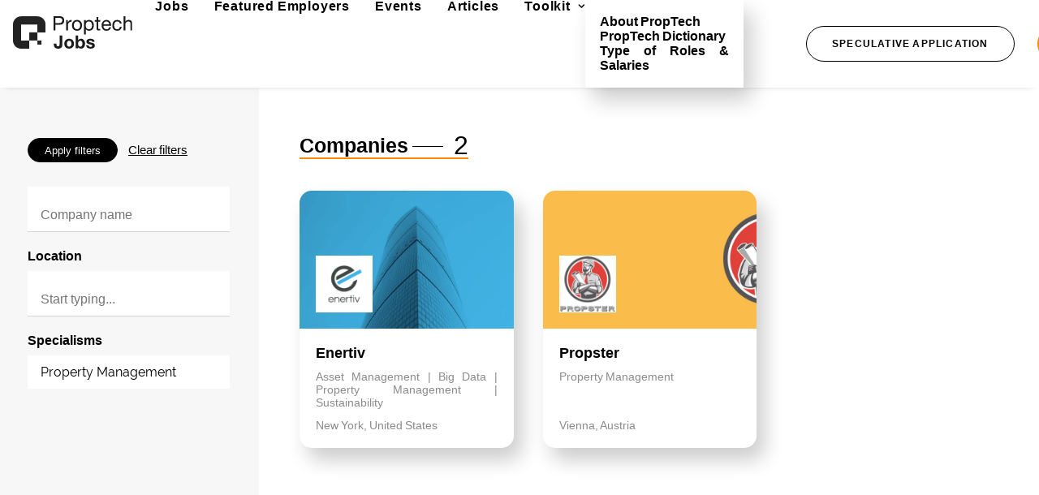

--- FILE ---
content_type: text/html; charset=UTF-8
request_url: https://proptechjobs.com/company-category/property-management/
body_size: 122645
content:
<!DOCTYPE html>
<html class="no-touch" lang="en-GB" xmlns="http://www.w3.org/1999/xhtml">
<head>
  <!-- Global site tag (gtag.js) - Google Analytics -->
<script async src="https://www.googletagmanager.com/gtag/js?id=UA-135627145-2"></script>

<script>
  window.dataLayer = window.dataLayer || [];
  function gtag(){dataLayer.push(arguments);}
  gtag('js', new Date());

  gtag('config', 'UA-135627145-2');
</script>

<meta http-equiv="Content-Type" content="text/html; charset=UTF-8">
<meta name="viewport" content="width=device-width, initial-scale=1">
<link rel="profile" href="http://gmpg.org/xfn/11">
<link rel="pingback" href="https://proptechjobs.com/xmlrpc.php">

<link  href="https://proptechjobs.com/wp-content/themes/uncode-child/assets/datepicker.css" rel="stylesheet">
	
<!--<link rel="stylesheet" type="text/css" media="screen" href="http://ajax.googleapis.com/ajax/libs/jqueryui/1.7.2/themes/base/jquery-ui.css">
<style>
	.ui-datepicker-calendar {
    display: none;
    }
</style>-->
<!--<link rel="stylesheet" href="https://stackpath.bootstrapcdn.com/bootstrap/4.5.2/css/bootstrap.min.css">-->
<!--<link rel="stylesheet" href="https://cdn.jsdelivr.net/npm/bootstrap-select@1.13.15/dist/css/bootstrap-select.min.css">
	<style> .bootstrap-select{ width:100% !important; } .dropdown-menu{ max-height:300px !important; } </style>-->
<title>Property Management &#8211; Proptech Jobs</title>
<meta name='robots' content='max-image-preview:large' />

            <script data-no-defer="1" data-ezscrex="false" data-cfasync="false" data-pagespeed-no-defer data-cookieconsent="ignore">
                var ctPublicFunctions = {"_ajax_nonce":"f5b4adc3e7","_rest_nonce":"1c2801801a","_ajax_url":"\/wp-admin\/admin-ajax.php","_rest_url":"https:\/\/proptechjobs.com\/wp-json\/","data__cookies_type":"none","data__ajax_type":"rest","data__bot_detector_enabled":"1","data__frontend_data_log_enabled":1,"cookiePrefix":"","wprocket_detected":false,"host_url":"proptechjobs.com","text__ee_click_to_select":"Click to select the whole data","text__ee_original_email":"The complete one is","text__ee_got_it":"Got it","text__ee_blocked":"Blocked","text__ee_cannot_connect":"Cannot connect","text__ee_cannot_decode":"Can not decode email. Unknown reason","text__ee_email_decoder":"CleanTalk email decoder","text__ee_wait_for_decoding":"The magic is on the way!","text__ee_decoding_process":"Please wait a few seconds while we decode the contact data."}
            </script>
        
            <script data-no-defer="1" data-ezscrex="false" data-cfasync="false" data-pagespeed-no-defer data-cookieconsent="ignore">
                var ctPublic = {"_ajax_nonce":"f5b4adc3e7","settings__forms__check_internal":"0","settings__forms__check_external":"0","settings__forms__force_protection":"0","settings__forms__search_test":"1","settings__forms__wc_add_to_cart":"0","settings__data__bot_detector_enabled":"1","settings__sfw__anti_crawler":0,"blog_home":"https:\/\/proptechjobs.com\/","pixel__setting":"3","pixel__enabled":false,"pixel__url":null,"data__email_check_before_post":"1","data__email_check_exist_post":"1","data__cookies_type":"none","data__key_is_ok":true,"data__visible_fields_required":true,"wl_brandname":"Anti-Spam by CleanTalk","wl_brandname_short":"CleanTalk","ct_checkjs_key":582527110,"emailEncoderPassKey":"ef92ea8cd400818e21dea9ce2fb38fac","bot_detector_forms_excluded":"W10=","advancedCacheExists":false,"varnishCacheExists":false,"wc_ajax_add_to_cart":false}
            </script>
        <link rel='dns-prefetch' href='//fd.cleantalk.org' />
<link rel='dns-prefetch' href='//fonts.googleapis.com' />
<link rel="alternate" type="application/rss+xml" title="Proptech Jobs &raquo; Feed" href="https://proptechjobs.com/feed/" />
<link rel="alternate" type="application/rss+xml" title="Proptech Jobs &raquo; Comments Feed" href="https://proptechjobs.com/comments/feed/" />
<link rel="alternate" type="application/rss+xml" title="Proptech Jobs &raquo; Property Management Category Feed" href="https://proptechjobs.com/company-category/property-management/feed/" />
<style id='wp-img-auto-sizes-contain-inline-css' type='text/css'>
img:is([sizes=auto i],[sizes^="auto," i]){contain-intrinsic-size:3000px 1500px}
/*# sourceURL=wp-img-auto-sizes-contain-inline-css */
</style>
<style id='wp-emoji-styles-inline-css' type='text/css'>

	img.wp-smiley, img.emoji {
		display: inline !important;
		border: none !important;
		box-shadow: none !important;
		height: 1em !important;
		width: 1em !important;
		margin: 0 0.07em !important;
		vertical-align: -0.1em !important;
		background: none !important;
		padding: 0 !important;
	}
/*# sourceURL=wp-emoji-styles-inline-css */
</style>
<link rel='stylesheet' id='wp-block-library-css' href='https://proptechjobs.com/wp-includes/css/dist/block-library/style.min.css?ver=6.9' type='text/css' media='all' />
<style id='global-styles-inline-css' type='text/css'>
:root{--wp--preset--aspect-ratio--square: 1;--wp--preset--aspect-ratio--4-3: 4/3;--wp--preset--aspect-ratio--3-4: 3/4;--wp--preset--aspect-ratio--3-2: 3/2;--wp--preset--aspect-ratio--2-3: 2/3;--wp--preset--aspect-ratio--16-9: 16/9;--wp--preset--aspect-ratio--9-16: 9/16;--wp--preset--color--black: #000000;--wp--preset--color--cyan-bluish-gray: #abb8c3;--wp--preset--color--white: #ffffff;--wp--preset--color--pale-pink: #f78da7;--wp--preset--color--vivid-red: #cf2e2e;--wp--preset--color--luminous-vivid-orange: #ff6900;--wp--preset--color--luminous-vivid-amber: #fcb900;--wp--preset--color--light-green-cyan: #7bdcb5;--wp--preset--color--vivid-green-cyan: #00d084;--wp--preset--color--pale-cyan-blue: #8ed1fc;--wp--preset--color--vivid-cyan-blue: #0693e3;--wp--preset--color--vivid-purple: #9b51e0;--wp--preset--gradient--vivid-cyan-blue-to-vivid-purple: linear-gradient(135deg,rgb(6,147,227) 0%,rgb(155,81,224) 100%);--wp--preset--gradient--light-green-cyan-to-vivid-green-cyan: linear-gradient(135deg,rgb(122,220,180) 0%,rgb(0,208,130) 100%);--wp--preset--gradient--luminous-vivid-amber-to-luminous-vivid-orange: linear-gradient(135deg,rgb(252,185,0) 0%,rgb(255,105,0) 100%);--wp--preset--gradient--luminous-vivid-orange-to-vivid-red: linear-gradient(135deg,rgb(255,105,0) 0%,rgb(207,46,46) 100%);--wp--preset--gradient--very-light-gray-to-cyan-bluish-gray: linear-gradient(135deg,rgb(238,238,238) 0%,rgb(169,184,195) 100%);--wp--preset--gradient--cool-to-warm-spectrum: linear-gradient(135deg,rgb(74,234,220) 0%,rgb(151,120,209) 20%,rgb(207,42,186) 40%,rgb(238,44,130) 60%,rgb(251,105,98) 80%,rgb(254,248,76) 100%);--wp--preset--gradient--blush-light-purple: linear-gradient(135deg,rgb(255,206,236) 0%,rgb(152,150,240) 100%);--wp--preset--gradient--blush-bordeaux: linear-gradient(135deg,rgb(254,205,165) 0%,rgb(254,45,45) 50%,rgb(107,0,62) 100%);--wp--preset--gradient--luminous-dusk: linear-gradient(135deg,rgb(255,203,112) 0%,rgb(199,81,192) 50%,rgb(65,88,208) 100%);--wp--preset--gradient--pale-ocean: linear-gradient(135deg,rgb(255,245,203) 0%,rgb(182,227,212) 50%,rgb(51,167,181) 100%);--wp--preset--gradient--electric-grass: linear-gradient(135deg,rgb(202,248,128) 0%,rgb(113,206,126) 100%);--wp--preset--gradient--midnight: linear-gradient(135deg,rgb(2,3,129) 0%,rgb(40,116,252) 100%);--wp--preset--font-size--small: 13px;--wp--preset--font-size--medium: 20px;--wp--preset--font-size--large: 36px;--wp--preset--font-size--x-large: 42px;--wp--preset--spacing--20: 0.44rem;--wp--preset--spacing--30: 0.67rem;--wp--preset--spacing--40: 1rem;--wp--preset--spacing--50: 1.5rem;--wp--preset--spacing--60: 2.25rem;--wp--preset--spacing--70: 3.38rem;--wp--preset--spacing--80: 5.06rem;--wp--preset--shadow--natural: 6px 6px 9px rgba(0, 0, 0, 0.2);--wp--preset--shadow--deep: 12px 12px 50px rgba(0, 0, 0, 0.4);--wp--preset--shadow--sharp: 6px 6px 0px rgba(0, 0, 0, 0.2);--wp--preset--shadow--outlined: 6px 6px 0px -3px rgb(255, 255, 255), 6px 6px rgb(0, 0, 0);--wp--preset--shadow--crisp: 6px 6px 0px rgb(0, 0, 0);}:where(.is-layout-flex){gap: 0.5em;}:where(.is-layout-grid){gap: 0.5em;}body .is-layout-flex{display: flex;}.is-layout-flex{flex-wrap: wrap;align-items: center;}.is-layout-flex > :is(*, div){margin: 0;}body .is-layout-grid{display: grid;}.is-layout-grid > :is(*, div){margin: 0;}:where(.wp-block-columns.is-layout-flex){gap: 2em;}:where(.wp-block-columns.is-layout-grid){gap: 2em;}:where(.wp-block-post-template.is-layout-flex){gap: 1.25em;}:where(.wp-block-post-template.is-layout-grid){gap: 1.25em;}.has-black-color{color: var(--wp--preset--color--black) !important;}.has-cyan-bluish-gray-color{color: var(--wp--preset--color--cyan-bluish-gray) !important;}.has-white-color{color: var(--wp--preset--color--white) !important;}.has-pale-pink-color{color: var(--wp--preset--color--pale-pink) !important;}.has-vivid-red-color{color: var(--wp--preset--color--vivid-red) !important;}.has-luminous-vivid-orange-color{color: var(--wp--preset--color--luminous-vivid-orange) !important;}.has-luminous-vivid-amber-color{color: var(--wp--preset--color--luminous-vivid-amber) !important;}.has-light-green-cyan-color{color: var(--wp--preset--color--light-green-cyan) !important;}.has-vivid-green-cyan-color{color: var(--wp--preset--color--vivid-green-cyan) !important;}.has-pale-cyan-blue-color{color: var(--wp--preset--color--pale-cyan-blue) !important;}.has-vivid-cyan-blue-color{color: var(--wp--preset--color--vivid-cyan-blue) !important;}.has-vivid-purple-color{color: var(--wp--preset--color--vivid-purple) !important;}.has-black-background-color{background-color: var(--wp--preset--color--black) !important;}.has-cyan-bluish-gray-background-color{background-color: var(--wp--preset--color--cyan-bluish-gray) !important;}.has-white-background-color{background-color: var(--wp--preset--color--white) !important;}.has-pale-pink-background-color{background-color: var(--wp--preset--color--pale-pink) !important;}.has-vivid-red-background-color{background-color: var(--wp--preset--color--vivid-red) !important;}.has-luminous-vivid-orange-background-color{background-color: var(--wp--preset--color--luminous-vivid-orange) !important;}.has-luminous-vivid-amber-background-color{background-color: var(--wp--preset--color--luminous-vivid-amber) !important;}.has-light-green-cyan-background-color{background-color: var(--wp--preset--color--light-green-cyan) !important;}.has-vivid-green-cyan-background-color{background-color: var(--wp--preset--color--vivid-green-cyan) !important;}.has-pale-cyan-blue-background-color{background-color: var(--wp--preset--color--pale-cyan-blue) !important;}.has-vivid-cyan-blue-background-color{background-color: var(--wp--preset--color--vivid-cyan-blue) !important;}.has-vivid-purple-background-color{background-color: var(--wp--preset--color--vivid-purple) !important;}.has-black-border-color{border-color: var(--wp--preset--color--black) !important;}.has-cyan-bluish-gray-border-color{border-color: var(--wp--preset--color--cyan-bluish-gray) !important;}.has-white-border-color{border-color: var(--wp--preset--color--white) !important;}.has-pale-pink-border-color{border-color: var(--wp--preset--color--pale-pink) !important;}.has-vivid-red-border-color{border-color: var(--wp--preset--color--vivid-red) !important;}.has-luminous-vivid-orange-border-color{border-color: var(--wp--preset--color--luminous-vivid-orange) !important;}.has-luminous-vivid-amber-border-color{border-color: var(--wp--preset--color--luminous-vivid-amber) !important;}.has-light-green-cyan-border-color{border-color: var(--wp--preset--color--light-green-cyan) !important;}.has-vivid-green-cyan-border-color{border-color: var(--wp--preset--color--vivid-green-cyan) !important;}.has-pale-cyan-blue-border-color{border-color: var(--wp--preset--color--pale-cyan-blue) !important;}.has-vivid-cyan-blue-border-color{border-color: var(--wp--preset--color--vivid-cyan-blue) !important;}.has-vivid-purple-border-color{border-color: var(--wp--preset--color--vivid-purple) !important;}.has-vivid-cyan-blue-to-vivid-purple-gradient-background{background: var(--wp--preset--gradient--vivid-cyan-blue-to-vivid-purple) !important;}.has-light-green-cyan-to-vivid-green-cyan-gradient-background{background: var(--wp--preset--gradient--light-green-cyan-to-vivid-green-cyan) !important;}.has-luminous-vivid-amber-to-luminous-vivid-orange-gradient-background{background: var(--wp--preset--gradient--luminous-vivid-amber-to-luminous-vivid-orange) !important;}.has-luminous-vivid-orange-to-vivid-red-gradient-background{background: var(--wp--preset--gradient--luminous-vivid-orange-to-vivid-red) !important;}.has-very-light-gray-to-cyan-bluish-gray-gradient-background{background: var(--wp--preset--gradient--very-light-gray-to-cyan-bluish-gray) !important;}.has-cool-to-warm-spectrum-gradient-background{background: var(--wp--preset--gradient--cool-to-warm-spectrum) !important;}.has-blush-light-purple-gradient-background{background: var(--wp--preset--gradient--blush-light-purple) !important;}.has-blush-bordeaux-gradient-background{background: var(--wp--preset--gradient--blush-bordeaux) !important;}.has-luminous-dusk-gradient-background{background: var(--wp--preset--gradient--luminous-dusk) !important;}.has-pale-ocean-gradient-background{background: var(--wp--preset--gradient--pale-ocean) !important;}.has-electric-grass-gradient-background{background: var(--wp--preset--gradient--electric-grass) !important;}.has-midnight-gradient-background{background: var(--wp--preset--gradient--midnight) !important;}.has-small-font-size{font-size: var(--wp--preset--font-size--small) !important;}.has-medium-font-size{font-size: var(--wp--preset--font-size--medium) !important;}.has-large-font-size{font-size: var(--wp--preset--font-size--large) !important;}.has-x-large-font-size{font-size: var(--wp--preset--font-size--x-large) !important;}
/*# sourceURL=global-styles-inline-css */
</style>

<style id='classic-theme-styles-inline-css' type='text/css'>
/*! This file is auto-generated */
.wp-block-button__link{color:#fff;background-color:#32373c;border-radius:9999px;box-shadow:none;text-decoration:none;padding:calc(.667em + 2px) calc(1.333em + 2px);font-size:1.125em}.wp-block-file__button{background:#32373c;color:#fff;text-decoration:none}
/*# sourceURL=/wp-includes/css/classic-themes.min.css */
</style>
<link rel='stylesheet' id='wp-components-css' href='https://proptechjobs.com/wp-includes/css/dist/components/style.min.css?ver=6.9' type='text/css' media='all' />
<link rel='stylesheet' id='wp-preferences-css' href='https://proptechjobs.com/wp-includes/css/dist/preferences/style.min.css?ver=6.9' type='text/css' media='all' />
<link rel='stylesheet' id='wp-block-editor-css' href='https://proptechjobs.com/wp-includes/css/dist/block-editor/style.min.css?ver=6.9' type='text/css' media='all' />
<link rel='stylesheet' id='popup-maker-block-library-style-css' href='https://proptechjobs.com/wp-content/plugins/popup-maker/dist/packages/block-library-style.css?ver=dbea705cfafe089d65f1' type='text/css' media='all' />
<link rel='stylesheet' id='cleantalk-public-css-css' href='https://proptechjobs.com/wp-content/plugins/cleantalk-spam-protect/css/cleantalk-public.min.css?ver=6.70.1_1768560048' type='text/css' media='all' />
<link rel='stylesheet' id='cleantalk-email-decoder-css-css' href='https://proptechjobs.com/wp-content/plugins/cleantalk-spam-protect/css/cleantalk-email-decoder.min.css?ver=6.70.1_1768560048' type='text/css' media='all' />
<link rel='stylesheet' id='contact-form-7-css' href='https://proptechjobs.com/wp-content/plugins/contact-form-7/includes/css/styles.css?ver=6.1.4' type='text/css' media='all' />
<link rel='stylesheet' id='uncodefont-google-css' href='//fonts.googleapis.com/css?family=Raleway%3A100%2C200%2C300%2Cregular%2C500%2C600%2C700%2C800%2C900%2C100italic%2C200italic%2C300italic%2Citalic%2C500italic%2C600italic%2C700italic%2C800italic%2C900italic%7CRoboto%3A100%2C100italic%2C300%2C300italic%2Cregular%2Citalic%2C500%2C500italic%2C700%2C700italic%2C900%2C900italic&#038;subset=cyrillic%2Ccyrillic-ext%2Clatin%2Clatin-ext%2Cvietnamese%2Cgreek%2Cgreek-ext&#038;ver=2.10.0' type='text/css' media='all' />
<link rel='stylesheet' id='uncode-privacy-css' href='https://proptechjobs.com/wp-content/plugins/uncode-privacy/assets/css/uncode-privacy-public.css?ver=2.2.7' type='text/css' media='all' />
<link rel='stylesheet' id='wp-job-manager-job-listings-css' href='https://proptechjobs.com/wp-content/plugins/wp-job-manager/assets/dist/css/job-listings.css?ver=598383a28ac5f9f156e4' type='text/css' media='all' />
<link rel='stylesheet' id='google-fonts-open-sans-css' href='https://fonts.googleapis.com/css2?family=Open+Sans%3Awght%40300%3B400%3B600&#038;display=swap&#038;ver=6.9' type='text/css' media='all' />
<link rel='stylesheet' id='uncode-style-css' href='https://proptechjobs.com/wp-content/themes/uncode/library/css/style.css?ver=500702552' type='text/css' media='all' />
<style id='uncode-style-inline-css' type='text/css'>

@media (min-width: 960px) { 
		.limit-width { max-width: 1296px; margin: auto;}
		.menu-container:not(.grid-filters) .menu-horizontal ul.menu-smart .megamenu-block-wrapper > .vc_row[data-parent="true"].limit-width:not(.row-parent-limit) { max-width: calc(1296px - 72px); }
		}
#changer-back-color { transition: background-color 1000ms cubic-bezier(0.25, 1, 0.5, 1) !important; } #changer-back-color > div { transition: opacity 1000ms cubic-bezier(0.25, 1, 0.5, 1) !important; } body.bg-changer-init.disable-hover .main-wrapper .style-light,  body.bg-changer-init.disable-hover .main-wrapper .style-light h1,  body.bg-changer-init.disable-hover .main-wrapper .style-light h2, body.bg-changer-init.disable-hover .main-wrapper .style-light h3, body.bg-changer-init.disable-hover .main-wrapper .style-light h4, body.bg-changer-init.disable-hover .main-wrapper .style-light h5, body.bg-changer-init.disable-hover .main-wrapper .style-light h6, body.bg-changer-init.disable-hover .main-wrapper .style-light a, body.bg-changer-init.disable-hover .main-wrapper .style-dark, body.bg-changer-init.disable-hover .main-wrapper .style-dark h1, body.bg-changer-init.disable-hover .main-wrapper .style-dark h2, body.bg-changer-init.disable-hover .main-wrapper .style-dark h3, body.bg-changer-init.disable-hover .main-wrapper .style-dark h4, body.bg-changer-init.disable-hover .main-wrapper .style-dark h5, body.bg-changer-init.disable-hover .main-wrapper .style-dark h6, body.bg-changer-init.disable-hover .main-wrapper .style-dark a { transition: color 1000ms cubic-bezier(0.25, 1, 0.5, 1) !important; }
/*# sourceURL=uncode-style-inline-css */
</style>
<link rel='stylesheet' id='uncode-icons-css' href='https://proptechjobs.com/wp-content/themes/uncode/library/css/uncode-icons.css?ver=500702552' type='text/css' media='all' />
<link rel='stylesheet' id='uncode-custom-style-css' href='https://proptechjobs.com/wp-content/themes/uncode/library/css/style-custom.css?ver=500702552' type='text/css' media='all' />
<link rel='stylesheet' id='popup-maker-site-css' href='//proptechjobs.com/wp-content/uploads/pum/pum-site-styles.css?generated=1763109127&#038;ver=1.21.5' type='text/css' media='all' />
<link rel='stylesheet' id='child-style-css' href='https://proptechjobs.com/wp-content/themes/uncode-child/style.css?ver=653845383' type='text/css' media='all' />
<script type="text/javascript" src="https://proptechjobs.com/wp-content/plugins/cleantalk-spam-protect/js/apbct-public-bundle.min.js?ver=6.70.1_1768560048" id="apbct-public-bundle.min-js-js"></script>
<script type="text/javascript" src="https://fd.cleantalk.org/ct-bot-detector-wrapper.js?ver=6.70.1" id="ct_bot_detector-js" defer="defer" data-wp-strategy="defer"></script>
<script type="text/javascript" src="https://proptechjobs.com/wp-includes/js/jquery/jquery.min.js?ver=3.7.1" id="jquery-core-js"></script>
<script type="text/javascript" src="https://proptechjobs.com/wp-includes/js/jquery/jquery-migrate.min.js?ver=3.4.1" id="jquery-migrate-js"></script>
<script type="text/javascript" src="/wp-content/themes/uncode/library/js/ai-uncode.js" id="uncodeAI" data-home="/" data-path="/" data-breakpoints-images="258,516,720,1032,1440,2064,2880" id="ai-uncode-js"></script>
<script type="text/javascript" id="uncode-init-js-extra">
/* <![CDATA[ */
var SiteParameters = {"days":"days","hours":"hours","minutes":"minutes","seconds":"seconds","constant_scroll":"on","scroll_speed":"2","parallax_factor":"0.25","loading":"Loading\u2026","slide_name":"slide","slide_footer":"footer","ajax_url":"https://proptechjobs.com/wp-admin/admin-ajax.php","nonce_adaptive_images":"5898629c4c","nonce_srcset_async":"78809bb0d7","enable_debug":"","block_mobile_videos":"","is_frontend_editor":"","main_width":["1300","px"],"mobile_parallax_allowed":"","listen_for_screen_update":"1","wireframes_plugin_active":"","sticky_elements":"off","resize_quality":"90","register_metadata":"","bg_changer_time":"1000","update_wc_fragments":"1","optimize_shortpixel_image":"","menu_mobile_offcanvas_gap":"45","custom_cursor_selector":"[href], .trigger-overlay, .owl-next, .owl-prev, .owl-dot, input[type=\"submit\"], input[type=\"checkbox\"], button[type=\"submit\"], a[class^=\"ilightbox\"], .ilightbox-thumbnail, .ilightbox-prev, .ilightbox-next, .overlay-close, .unmodal-close, .qty-inset \u003E span, .share-button li, .uncode-post-titles .tmb.tmb-click-area, .btn-link, .tmb-click-row .t-inside, .lg-outer button, .lg-thumb img, a[data-lbox], .uncode-close-offcanvas-overlay, .uncode-nav-next, .uncode-nav-prev, .uncode-nav-index","mobile_parallax_animation":"","lbox_enhanced":"","native_media_player":"1","vimeoPlayerParams":"?autoplay=0","ajax_filter_key_search":"key","ajax_filter_key_unfilter":"unfilter","index_pagination_disable_scroll":"","index_pagination_scroll_to":"","uncode_wc_popup_cart_qty":"","disable_hover_hack":"","uncode_nocookie":"","menuHideOnClick":"1","menuShowOnClick":"","smoothScroll":"on","smoothScrollDisableHover":"","smoothScrollQuery":"960","uncode_force_onepage_dots":"","uncode_smooth_scroll_safe":"","uncode_lb_add_galleries":", .gallery","uncode_lb_add_items":", .gallery .gallery-item a","uncode_prev_label":"Previous","uncode_next_label":"Next","uncode_slide_label":"Slide","uncode_share_label":"Share on %","uncode_has_ligatures":"","uncode_is_accessible":"","uncode_carousel_itemSelector":"*:not(.hidden)","uncode_adaptive":"1","ai_breakpoints":"258,516,720,1032,1440,2064,2880","uncode_limit_width":"1296px"};
//# sourceURL=uncode-init-js-extra
/* ]]> */
</script>
<script type="text/javascript" src="https://proptechjobs.com/wp-content/themes/uncode/library/js/init.js?ver=500702552" id="uncode-init-js"></script>
<script></script><link rel="https://api.w.org/" href="https://proptechjobs.com/wp-json/" /><link rel="alternate" title="JSON" type="application/json" href="https://proptechjobs.com/wp-json/wp/v2/comp_category/107" /><link rel="EditURI" type="application/rsd+xml" title="RSD" href="https://proptechjobs.com/xmlrpc.php?rsd" />
<meta name="generator" content="WordPress 6.9" />
<style type="text/css">.recentcomments a{display:inline !important;padding:0 !important;margin:0 !important;}</style><link rel="icon" href="https://proptechjobs.com/wp-content/uploads/2020/10/cropped-Icon-32x32.png" sizes="32x32" />
<link rel="icon" href="https://proptechjobs.com/wp-content/uploads/2020/10/cropped-Icon-192x192.png" sizes="192x192" />
<link rel="apple-touch-icon" href="https://proptechjobs.com/wp-content/uploads/2020/10/cropped-Icon-180x180.png" />
<meta name="msapplication-TileImage" content="https://proptechjobs.com/wp-content/uploads/2020/10/cropped-Icon-270x270.png" />
		<style type="text/css" id="wp-custom-css">
			h1, h2, h3, h4, h5, h6, p, a, span, button, ul, li, input, .uncont h2, .uncont span, .btn:not(.btn-custom-typo), .job-count-archive {
    font-family: Arial, Helvetica, sans-serif !important;
}


.yellow-separator h2 span {
	background-image: none;
	border-bottom: 5px solid #FF8B00;
	padding-bottom: 8px;
}

.light-btn {
	background-color: #FF8B00 !important;
}

.job-count-archive { 
	font-family: 'Helvetica Neue', sans-serif !important;
}

/* Menu Start */
header .row-menu-inner {
	padding-left:36px !important;
	padding-right:36px !important;
}

#logo-container-mobile {
	padding-right: 0px !important;
}

.logo-container .main-logo {
	padding-top: 10px;
	padding-bottom: 10px;
}

#masthead .navbar-nav-first .menu-smart a:hover:after {
	background-color: #FF8B00;
}

#menu-main-menu li .drop-menu li a:hover, #menu-main-menu li .drop-menu li.active a {
	color: #FF8B00 !important;
}

@media (max-width: 768px) { .navbar-nav-last {
   padding-top: 0px!important;
}
}

@media (max-width: 959px) {
.menu-horizontal .menu-horizontal-inner > div:not(:first-child):not(.uncode-close-offcanvas-mobile):not(.navbar-main):not(.appended-navbar), .menu-horizontal .menu-horizontal-inner > div.navbar-nav > ul + ul, .menu-horizontal .menu-horizontal-inner > ul + ul, .menu-horizontal .menu-horizontal-inner li.social-icon + li:not(.social-icon) {
    padding-top: 0px; 
}}

#menu-item-105587 .menu-btn-table {
    background-color: #FF8B00 !important;
}


header .mobile-menu-button {
	color: black
}

header .lines, header .lines:before, header .lines:after {
	border: black 1px solid;
}

header .close .lines {
	border: none;
}

header .lines:before {
	top: 6px;
	left: -1px
}

header .lines:after {
	top: -7.5px;
	left: -1px;
}

.menu-absolute {
    left: 0;
    right: 0;
    position: relative !important;
}

.menu-container {
	background-color: white;
	position: relative !important;
	border-bottom-style: none;
}

#menu-main-menu li .drop-menu {
	background-color: white;
	z-index: -1
}

header .lines, header .lines:before, header .lines:after {
	border: black 0px solid; */
}

body[class*=hmenu-]:not(.hormenu-position-right) .menu-borders .navbar-nav:not(.navbar-cta) + .navbar-nav-last > *:first-child, body[class*=hmenu-]:not(.hormenu-position-right) .menu-borders .navbar-nav + .navbar-cta:not(.hmenu-center-split-child) > *:first-child {
	border-left-style: none;
}

.navbar-nav-last li a {
	display: flex !important;
	align-items: center !important;
	font-size: 16px !important;
}

.menu-item-100251 li a href title {
	text-align: left!important;
}	
	
/* Menu End */







/* Footer Start */
footer .footer-center .uncell p, footer .footer-center .uncell a {
	color: white !important
}

.site-footer {
	margin-top: 0px !important;
}

#signup-section, #mc_embed_signup form { 
    background-color: #FF8B00;
}

#mc_embed_signup .button {
    color: white !important;
}
/* Footer End */






/* Login */
#loginform input[type=text],
#loginform input[type=email], #loginform input[type=password], #loginform input[type=checkbox] {
	background-color: #f4f4f4 !important;
}

/* Login End */



/* Home Page Start */
.block-bg-overlay {
	background-color: rgba(0,0,0,0.8);
}

#homepage-ctas .uncont {
	display: flex;
	justify-content: center;
	align-content: bottom;
	width: 100%;
}

#homepage-ctas .uncont .btn-container {
	height: auto;
	margin-top: 30px !important;
	margin-left: 10px;
	margin-right: 10px
}

#homepage-ctas .uncont .btn-container a {
	margin-top: 0px !important;
	transform: none !important;
}

#homepage-search .uncont {
	padding-top: 0px !important
}

.homepage-search h1 {
	color: white !important;
}

.homepage-search p {
	color: white !important;
}

.homepage-search input {
	color: black !important;
	border: 1px solid white !important;
	background-color: white !important;
}

#home_search .form-buttons {
	border: 1px solid white !important;
	color: white !important;
}

#home-filter-apply {
	width: 100%;
}
/* Home Page End */

















/* Events Page */
body:not(.compose-mode) footer#colophon {
	height: auto;
	display: block;
}
/* Events Page End */





/* Featured Employers */
#lb-column-filter {
	background-color: #f7f7f7 !important;
}

/* Featured Employers End */




/* About Proptech Page */
.toolkit-tabs .nav-tabs > li.active > a {
	color: #FF8B00 !important;
}

.toolkit-tabs .vertical-tab-contents h3:after {
	background-image: none;
	background-color: #FF8B00;
}
/* About Proptech Page End */





/* Proptech Dictionary */
.glossaryActiveItem {
	color: #FF8B00 !important;
}
.glossaryActiveItem:after {
	background-image: none;
	background-color: #FF8B00;
	left: -2px;
}

#toolkitGlossary .glossaryItem span:after {
	background-image: none;
	background-color: #FF8B00;
}
/* Proptech Dictionary End */






/* Contact Us Page */
.accept-this-1 input {
	background-color: white;
}

#talent-form {
	color: white !important;
}

#post-4012 {
	background-color: #f0f0f1; 
}
/* Contact Us Page End */

/* Landing Page */
.add-column-space {
	padding-left: 30px; 
}


.image-landing {
	margin-top: 0px!important;
}

.block-landing {
	margin-bottom: 0px!important;
}

.block-landing-pad-bot {
	padding-bottom: 0px!important;
}

.block-landing-top {
	margin-top: 0px!important;
}
.margin-top-38 {
	margin-top: 38px!important;
}

.margin-top-38 {
	margin-top: 38px!important;
}

.padding-bottom-38 {
	padding-bottom: 38px!important;
}

.block-landing-side {
	padding-left: 0px!important;
	padding-right: 0px!important;
}

.image-radius img {
  border-radius: 15px!important;
	overflow: hidden;
}

.image-opacity-90 img {
    opacity: 85%;
}




.text-align-center {
text-align-last: center;
}

@media (max-width: 768px){ 
.li-mobile li{
	text-align: left;
	}
}

@media (max-width: 768px){
.block-columns-land {
	flex-direction: column-reverse;
	}
}

@media (max-width: 768px){
.main-mob-land {
	    height: 120px!important;
	}
}

.custom-heading {
	    text-shadow: 2px 2px 4px #0000009c;

}


.border-service-right {
	padding: 0 27px 0 27px !important;
	border-right: 2px solid;
	border-color: #FF8B00;
}

.border-service-left {
	padding: 0 27px 0 27px !important;
	border-left: 2px solid;
	border-color: #FF8B00;
}
.border-service-top {
	border-top: 2px solid;
	border-color: #FF8B00;
}
.border-service-bottom {
	border-bottom: 2px solid;
	border-color: #FF8B00;
}

.stack-pad-top {
	padding-top: 30px!important
}


.title-border {
    border: 2px solid #FF8B00; /* Set border color and width */
    padding: 0 20px; /* Top and bottom padding 0, left and right padding 20px */
    display: inline-block; /* Shrink the container to fit the content */
    margin: 0; /* Optional: remove margin for tighter fit */
		text-align: center;
}
	
.title-wrapper-land {
	text-align: center; /* Centers inline and inline-block elements within */
}
.underline-orange {
    text-decoration: underline;
    text-decoration-color: #FF8B00; /* Specify the underline color */

}


@media (max-width: 768px) {
.has-background-h2 {
		padding-left: 0.5em!important;
	padding-right: 0.5em!important;
    }  
}
	
.form-row {
    display: flex;
    justify-content: center;
    margin-bottom: 20px; 
}

.form-row p {
    flex: 0 1 auto;
    margin: 0 10px; 
    max-width: 300; 
    text-align: center; 
}

.form-row p:last-child {
    margin-right: 0; 
}

@media (max-width: 768px) { 
    .form-row {
        display: block; 
    }

	@media (max-width: 768px) { 
    .wp-container-core-buttons-is-layout-1 .wp-container-core-buttons-is-layout-1 {
justify-content: center!important;
    }
	
	
.form-row p {
        margin: 0 auto; 
        max-width: none; 
        text-align: left;
    }
}



/* Landing Page End*/
		</style>
		<noscript><style> .wpb_animate_when_almost_visible { opacity: 1; }</style></noscript></head>
<body class="archive tax-comp_category term-property-management term-107 wp-theme-uncode wp-child-theme-uncode-child group-blog hormenu-position-left hmenu hmenu-position-center header-full-width main-center-align menu-mobile-default menu-has-cta mobile-parallax-not-allowed ilb-no-bounce unreg qw-body-scroll-disabled no-qty-fx uncode-child wpb-js-composer js-comp-ver-8.7.1.2 vc_responsive" data-border="0">
		<div id="vh_layout_help"></div><div class="body-borders" data-border="0"><div class="top-border body-border-shadow"></div><div class="right-border body-border-shadow"></div><div class="bottom-border body-border-shadow"></div><div class="left-border body-border-shadow"></div><div class="top-border style-light-bg"></div><div class="right-border style-light-bg"></div><div class="bottom-border style-light-bg"></div><div class="left-border style-light-bg"></div></div>	<div class="box-wrapper">
		<div class="box-container">
		<script type="text/javascript">UNCODE.initBox();</script>
		<div class="menu-wrapper menu-sticky">
													
													<header id="masthead" class="navbar menu-primary menu-light submenu-light style-light-original menu-with-logo" data-menu-anim="off">
														<div class="menu-container style-color-xsdn-bg menu-no-borders menu-shadows" role="navigation">
															<div class="row-menu limit-width">
																<div class="row-menu-inner">
																	<div id="logo-container-mobile" class="col-lg-0 logo-container middle">
																		<div id="main-logo" class="navbar-header style-light">
																			<a href="https://proptechjobs.com/" class="navbar-brand" data-minheight="30" aria-label="Proptech Jobs"><div class="logo-image main-logo logo-skinnable" data-maxheight="60" style="height: 60px;"><img fetchpriority="high" decoding="async" src="https://proptechjobs.com/wp-content/uploads/2020/10/Primary-Logo.svg" alt="logo" width="1919" height="1919" class="img-responsive" /></div></a>
																		</div>
																		<div class="mmb-container"><div class="mobile-additional-icons"></div><div class="mobile-menu-button mobile-menu-button-light lines-button" aria-label="Toggle menu" role="button" tabindex="0"><span class="lines"><span></span></span></div></div>
																	</div>
																	<div class="col-lg-12 main-menu-container middle">
																		<div class="menu-horizontal ">
																			<div class="menu-horizontal-inner">
																				<div class="nav navbar-nav navbar-main navbar-nav-first"><ul id="menu-main-menu" class="menu-primary-inner menu-smart sm" role="menu"><li role="menuitem"  id="menu-item-98406" class="menu-item menu-item-type-post_type menu-item-object-page depth-0 menu-item-98406 menu-item-link"><a href="https://proptechjobs.com/jobs/">Jobs<i class="fa fa-angle-right fa-dropdown"></i></a></li>
<li role="menuitem"  id="menu-item-98413" class="menu-item menu-item-type-post_type menu-item-object-page depth-0 menu-item-98413 menu-item-link"><a href="https://proptechjobs.com/companies/">Featured Employers<i class="fa fa-angle-right fa-dropdown"></i></a></li>
<li role="menuitem"  id="menu-item-98395" class="menu-item menu-item-type-post_type menu-item-object-page depth-0 menu-item-98395 menu-item-link"><a href="https://proptechjobs.com/events/">Events<i class="fa fa-angle-right fa-dropdown"></i></a></li>
<li role="menuitem"  id="menu-item-98304" class="menu-item menu-item-type-post_type menu-item-object-page depth-0 menu-item-98304 menu-item-link"><a href="https://proptechjobs.com/advice/">Articles<i class="fa fa-angle-right fa-dropdown"></i></a></li>
<li role="menuitem"  id="menu-item-100248" class="menu-item menu-item-type-custom menu-item-object-custom menu-item-has-children depth-0 menu-item-100248 dropdown menu-item-link"><a href="#" data-toggle="dropdown" class="dropdown-toggle" role="button" data-type="title">Toolkit<i class="fa fa-angle-down fa-dropdown"></i></a>
<ul role="menu" class="drop-menu un-submenu " data-lenis-prevent>
	<li role="menuitem"  id="menu-item-100249" class="menu-item menu-item-type-post_type menu-item-object-page depth-1 menu-item-100249"><a href="https://proptechjobs.com/about-proptech/">About PropTech<i class="fa fa-angle-right fa-dropdown"></i></a></li>
	<li role="menuitem"  id="menu-item-100250" class="menu-item menu-item-type-post_type menu-item-object-page depth-1 menu-item-100250"><a href="https://proptechjobs.com/glossary/">PropTech Dictionary<i class="fa fa-angle-right fa-dropdown"></i></a></li>
	<li role="menuitem"  id="menu-item-100251" class="menu-item menu-item-type-post_type menu-item-object-page depth-1 menu-item-100251"><a href="https://proptechjobs.com/type-roles-salaries/">Type of Roles &amp; Salaries<i class="fa fa-angle-right fa-dropdown"></i></a></li>
</ul>
</li>
</ul></div><div class="nav navbar-nav navbar-cta navbar-nav-last"><ul id="menu-header-secondary-menu" class="menu-cta-inner menu-smart sm" role="menu"><li role="menuitem"  id="menu-item-105595" class="menu-item-button"><a title="spec_app" href="#" role="button"><div class="menu-btn-table"><div class="menu-btn-cell"><div class="popmake-108347 menu-item menu-item-type-custom menu-item-object-custom depth-0 menu-item-105595 menu-btn-container btn"><span>Speculative application</span></div></div></div></a></li>
<li role="menuitem"  id="menu-item-108343" class="menu-item-button"><a title="feature_company" href="#" role="button"><div class="menu-btn-table"><div class="menu-btn-cell"><div class="popmake-108349 menu-item menu-item-type-custom menu-item-object-custom depth-0 menu-item-108343 menu-btn-container btn"><span>Feature your company</span></div></div></div></a></li>
</ul></div><div class="uncode-close-offcanvas-mobile lines-button close navbar-mobile-el"><span class="lines"></span></div><div class="desktop-hidden menu-accordion-secondary">
														 							</div></div>
						
																		</div>
																	</div>
																</div>
															</div></div>
													</header>
												</div>			<script type="text/javascript">UNCODE.fixMenuHeight();</script>
			<div class="main-wrapper">
				<div class="main-container">
					<div class="page-wrapper">
						<div class="sections-container">

<div class="post-wrapper">
    <div class="post-body">
      <div id="lb-jobs-listing-custom">
        <div class="row">

          <!-- Filters start -->
          <div class="col-xs-12 col-lg-3 no-float" id="lb-column-filter">
            <form action="https://proptechjobs.com/wp-admin/admin-ajax.php" method="POST" id="filter">

              <div class="form-buttons">
                <button id="form-filter-apply">Apply filters</button>
                  <input type="hidden" name="action" value="myfilter">
                <div id='form-filter-reset'>
                  <a id='reset-buton-recruit'>Clear filters</a>
                </div>
                <span class="spinner-loading not-active"></span>
              </div>

              <div class="comp-name-filter">
                <input type="text" name="keyword" placeholder="Company name" id="keyword"></input>
              </div>

              <!-- Location filter -->
                            <div id="company-location-filter" class="prof-loc-filter">
                <span>Location</span>
                  <input type="text" class="location" name="comp_location" id="comp_location" placeholder="Start typing...">
                  <input type="hidden" name="comp-lat" class="comp-lat" value="">
                  <input type="hidden" name="comp-long" class="comp-long" value="">
                  <input type="hidden" name="comp-country" class="comp-country" value="">
                  <input type="hidden" name="comp-country-name" class="comp-country-name" value="">
              </div>
              <!-- Location filter End -->

<!-- Skills filter -->
              <div id="job-skill-filter" class="jobSkill-Filter">
                <span>Specialisms</span>
                <select id="categoryfilter" name="categoryfilter"><option value="" selected>All</option><option value="295">Event</option><option value="256">Advisory</option><option value="155">Architecture &amp; planning</option><option value="159">Artificial Intelligence</option><option value="169">Asset Management</option><option value="85">Big Data</option><option value="129">Co-living</option><option value="201">Commercial</option><option value="166">Construction Management</option><option value="174">Data Management</option><option value="230">Energy Efficiency</option><option value="193">Facility Services</option><option value="94">Green Building</option><option value="96">Instant Buyer</option><option value="208">Investment</option><option value="228">Live Viewings</option><option value="101">Maintenance Services</option><option value="171">Marketing Digital Solutions</option><option value="149">Online Marketplace</option><option value="128">Project management</option><option value="107" selected>Property Management</option><option value="229">Quotation</option><option value="195">Residential</option><option value="170">Residential Transaction</option><option value="158">Retail innovation</option><option value="112">Short Term Rental Management</option><option value="113">Smart Building</option><option value="199">Sustainability</option><option value="115">Tenant Management</option><option value="203">Virtual Reality / Augmented Reality</option><option value="117">Virtual Tours</option></select>         <!-- Input hidden para almacenar las skills cuando sean mas de 1 -->
        <input type="hidden" id="categoryfilterMultiple"  name="categoryfilterMultiple" value="">
              </div>
         <!-- Div para mostrar las opciones seleccionadas-->
       <div id="ContainerSkillsSelected" style="width:100%;display:flex;flex-wrap:wrap;margin-top:8px; margin-bottom:10px;"></div>
              <!-- Skills filter End -->

            </form>
          </div>
          <!-- Filters end -->

          <!-- Response start -->
          <div class="col-xs-12 col-lg-9 no-float" id="lb-column-content">
            <div class="mj-job-listing-title" style="display:;">
              <h1>Companies</h1>
              <span class="job-count-archive"> 2</span>
            </div>
            <div class="companies-listing" FromHome=";" style="display:;">

                            <!-- Wrapper for cards -->
    <div id="response" class="company-grid-container">

                                    <!-- code for displaying the content of the cards here -->
                  <div class="company-grid-item">
                    <a href="https://proptechjobs.com/company/enertiv/" target="_blank">
                                                                  <div class="company-card-banner" style="background: url('https://proptechjobs.com/wp-content/uploads/2020/09/background-2.jpg')">
                        <div class="company-card-logo">
                          <img width="150" height="150" src="https://proptechjobs.com/wp-content/uploads/2020/08/Enertiv-logo-1-150x150.png" class="attachment-thumbnail size-thumbnail" alt="" decoding="async" />                        </div>
                                              </div>

                      <div class=" row company-card-content">
                        <div class="col-xs-12 md-9 lg-9 company-card-infos">
                          <div class="company-card-title">
                            <h2>Enertiv</h2>
                          </div>
                          <div class="company-card-category">
                            Asset Management | Big Data | Property Management | Sustainability                          </div>
                          <div class="company-card-location"><span class="segment-city">New York</span>, <span class="segment-country">United States</span></div>                        </div>
                      </div>
                    </a>
                  </div>
                                    <!-- code for displaying the content of the cards here -->
                  <div class="company-grid-item">
                    <a href="https://proptechjobs.com/company/propster/" target="_blank">
                                                                  <div class="company-card-banner" style="background: url('https://proptechjobs.com/wp-content/uploads/2020/07/Propst.jpeg')">
                        <div class="company-card-logo">
                          <img width="150" height="150" src="https://proptechjobs.com/wp-content/uploads/2020/07/propster-150x150.png" class="attachment-thumbnail size-thumbnail" alt="" decoding="async" />                        </div>
                                              </div>

                      <div class=" row company-card-content">
                        <div class="col-xs-12 md-9 lg-9 company-card-infos">
                          <div class="company-card-title">
                            <h2>Propster</h2>
                          </div>
                          <div class="company-card-category">
                            Property Management                          </div>
                          <div class="company-card-location"><span class="segment-city">Vienna</span>, <span class="segment-country">Austria</span></div>                        </div>
                      </div>
                    </a>
                  </div>
                                  </div>

          <div class="vc_row row-container blog-pagination without-padding-t-b boomapps_vcrow">
            <div class="row limit-width row-parent" data-imgready="true">
              <div class="row-inner">
              <nav class="custom-pagination"></nav>              </div>
            </div>
          </div>


          <!-- end grid -->
              </div>
    </div>

								</div><!-- sections container -->
							</div><!-- page wrapper -->
												<footer id="colophon" class="site-footer">
							<div data-parent="true" class="vc_row row-container desktop-hidden tablet-hidden mobile-hidden" id="signup-section"><div class="row limit-width row-parent"><div class="wpb_row row-inner"><div class="wpb_column pos-top pos-center align_left column_parent col-lg-12 single-internal-gutter"><div class="uncol style-light"  ><div class="uncoltable"><div class="uncell no-block-padding" ><div class="uncont" ><div class="vc_custom_heading_wrap "><div class="heading-text el-text" ><h2 class="h2" ><span>Subscribe to our newsletter <span class="signup-subs">to get our last open positions, events &amp; articles on PropTech.</span></span></h2></div><div class="clear"></div></div>
	<div class="wpb_raw_code wpb_raw_html " >
		<div class="wpb_wrapper">
			<!-- Begin Mailchimp Signup Form -->
<link href="//cdn-images.mailchimp.com/embedcode/classic-10_7.css" rel="stylesheet" type="text/css">
<style type="text/css">
  #mc_embed_signup{background:#fff; clear:left; font:14px Helvetica,Arial,sans-serif; }
  /* Add your own Mailchimp form style overrides in your site stylesheet or in this style block.
     We recommend moving this block and the preceding CSS link to the HEAD of your HTML file. */
</style>
<div id="mc_embed_signup">
  <form action="https://proptechjobs.us1.list-manage.com/subscribe/post?u=a77eac8f07553f74fb9753f9c&amp;id=b564bb55f0" method="post" id="mc-embedded-subscribe-form" name="mc-embedded-subscribe-form" class="validate" target="_blank" novalidate>
    <div id="mc_embed_signup_scroll">
      <div class="mc-field-group">
        <label for="mce-EMAIL">Email address </label>
        <input type="email" value="" name="EMAIL" placeholder="Your email address" class="required email" id="mce-EMAIL">
      </div>
      <!-- real people should not fill this in and expect good things - do not remove this or risk form bot signups-->
      <div style="position: absolute; left: -5000px;" aria-hidden="true"><input type="text" name="b_a77eac8f07553f74fb9753f9c_b564bb55f0" tabindex="-1" value=""></div>
      <div class="clear"><input type="submit" value="Subscribe" name="subscribe" id="mc-embedded-subscribe" class="button"></div>
    </div>
    <div id="mce-responses" class="clear">
      <div class="response" id="mce-error-response" style="display:none"></div>
      <div class="response" id="mce-success-response" style="display:none"></div>
    </div>
  </form>
</div>
<script type='text/javascript' src='//s3.amazonaws.com/downloads.mailchimp.com/js/mc-validate.js'></script><script type='text/javascript'>(function($) {window.fnames = new Array(); window.ftypes = new Array();fnames[0]='EMAIL';ftypes[0]='email';fnames[3]='ADDRESS';ftypes[3]='address';fnames[4]='PHONE';ftypes[4]='phone';}(jQuery));var $mcj = jQuery.noConflict(true);</script>
<!--End mc_embed_signup-->

		</div>
	</div>
</div></div></div></div></div><script id="script-signup-section" data-row="script-signup-section" type="text/javascript" class="vc_controls">UNCODE.initRow(document.getElementById("signup-section"));</script></div></div></div><div data-parent="true" class="vc_row custom-footer-row-first row-container" id="row-unique-3"><div class="row limit-width row-parent"><div class="wpb_row row-inner"><div class="wpb_column pos-middle pos-center align_center column_parent col-lg-12 single-internal-gutter"><div class="uncol style-light"  ><div class="uncoltable"><div class="uncell no-block-padding" ><div class="uncont" ><div class="vc_wp_custommenu wpb_content_element"  data-id="1"><div class="widget widget_nav_menu"><div class="menu-footer-menu-container"><ul id="menu-footer-menu" class="menu-smart sm menu-horizontal"><li id="menu-item-131534" class="menu-item menu-item-type-post_type menu-item-object-page menu-item-131534"><a href="https://proptechjobs.com/about/">About</a></li>
<li id="menu-item-82656" class="menu-item menu-item-type-post_type menu-item-object-page menu-item-82656"><a href="https://proptechjobs.com/contact/">Contact</a></li>
<li id="menu-item-97813" class="menu-item menu-item-type-post_type menu-item-object-page menu-item-97813"><a href="https://proptechjobs.com/work-with-us/">Work with us</a></li>
<li id="menu-item-99547" class="menu-item menu-item-type-post_type menu-item-object-page menu-item-99547"><a href="https://proptechjobs.com/partners/">Partners</a></li>
<li id="menu-item-85482" class="menu-item menu-item-type-post_type menu-item-object-page menu-item-85482"><a href="https://proptechjobs.com/terms-of-use/">Terms of use</a></li>
<li id="menu-item-83286" class="menu-item menu-item-type-post_type menu-item-object-page menu-item-privacy-policy menu-item-83286"><a rel="privacy-policy" href="https://proptechjobs.com/privacy-policy/">Privacy policy</a></li>
</ul></div></div></div></div></div></div></div></div><script id="script-row-unique-3" data-row="script-row-unique-3" type="text/javascript" class="vc_controls">UNCODE.initRow(document.getElementById("row-unique-3"));</script></div></div></div>
<div class="row-container style-dark-bg footer-center footer-last">
		  					<div class="row row-parent style-dark limit-width no-top-padding no-h-padding no-bottom-padding">
									<div class="uncell col-lg-6 pos-middle text-center"><div class="social-icon icon-box icon-box-top icon-inline"><a href="https://www.linkedin.com/company/proptech-jobs/" target="_blank"><i class="fa fa-linkedin1"></i></a></div></div><div class="site-info uncell col-lg-6 pos-middle text-center"><p style="text-align: center;">©2025 Proptechjobs. All rights reserved. Powered by <a title="Aviary Consulting" href="https://aviaryconsulting.com/">Aviary Consulting</a></p>
</div><!-- site info -->
								</div>
							</div>						</footer>
											</div><!-- main container -->
				</div><!-- main wrapper -->
							</div><!-- box container -->
		</div><!-- box wrapper -->
		<div class="style-light footer-scroll-top"><a href="#" class="scroll-top"><i class="fa fa-angle-up fa-stack fa-rounded btn-default btn-hover-nobg"></i></a></div>		<div class="overlay overlay-sequential style-dark style-dark-bg overlay-search" data-area="search" data-container="box-container">
			<div class="mmb-container"><div class="menu-close-search mobile-menu-button menu-button-offcanvas mobile-menu-button-dark lines-button x2 overlay-close close" data-area="search" data-container="box-container"><span class="lines"></span></div></div>
			<div class="search-container"><form apbct-form-sign="native_search" action="https://proptechjobs.com/" method="get">
	<div class="search-container-inner">
		<input type="search" class="search-field form-fluid no-livesearch" placeholder="Search Jobs and Companies…" value="" name="s" title="Search for:">
	  <i class="fa fa-search3"></i>
	</div>
<input
                    class="apbct_special_field apbct_email_id__search_form"
                    name="apbct__email_id__search_form"
                    aria-label="apbct__label_id__search_form"
                    type="text" size="30" maxlength="200" autocomplete="off"
                    value=""
                /><input
                   id="apbct_submit_id__search_form" 
                   class="apbct_special_field apbct__email_id__search_form"
                   name="apbct__label_id__search_form"
                   aria-label="apbct_submit_name__search_form"
                   type="submit"
                   size="30"
                   maxlength="200"
                   value="18170"
               /></form>
</div>
		</div>

	<script type="speculationrules">
{"prefetch":[{"source":"document","where":{"and":[{"href_matches":"/*"},{"not":{"href_matches":["/wp-*.php","/wp-admin/*","/wp-content/uploads/*","/wp-content/*","/wp-content/plugins/*","/wp-content/themes/uncode-child/*","/wp-content/themes/uncode/*","/*\\?(.+)"]}},{"not":{"selector_matches":"a[rel~=\"nofollow\"]"}},{"not":{"selector_matches":".no-prefetch, .no-prefetch a"}}]},"eagerness":"conservative"}]}
</script>
<div class="gdpr-overlay"></div><div class="gdpr gdpr-privacy-preferences" data-nosnippet="true">
	<div class="gdpr-wrapper">
		<form method="post" class="gdpr-privacy-preferences-frm" action="https://proptechjobs.com/wp-admin/admin-post.php">
			<input type="hidden" name="action" value="uncode_privacy_update_privacy_preferences">
			<input type="hidden" id="update-privacy-preferences-nonce" name="update-privacy-preferences-nonce" value="145982a750" /><input type="hidden" name="_wp_http_referer" value="/company-category/property-management/" />			<header>
				<div class="gdpr-box-title">
					<h3>Privacy Preference Center</h3>
					<span class="gdpr-close"></span>
				</div>
			</header>
			<div class="gdpr-content">
				<div class="gdpr-tab-content">
					<div class="gdpr-consent-management gdpr-active">
						<header>
							<h4>Privacy Preferences</h4>
						</header>
						<div class="gdpr-info">
							<p></p>
													</div>
					</div>
				</div>
			</div>
			<footer>
				<input type="submit" class="btn-accent btn-flat" value="Save Preferences">
								<input type="hidden" id="uncode_privacy_save_cookies_from_banner" name="uncode_privacy_save_cookies_from_banner" value="false">
				<input type="hidden" id="uncode_privacy_save_cookies_from_banner_button" name="uncode_privacy_save_cookies_from_banner_button" value="">
							</footer>
		</form>
	</div>
</div>
<div 
	id="pum-108349" 
	role="dialog" 
	aria-modal="false"
	aria-labelledby="pum_popup_title_108349"
	class="pum pum-overlay pum-theme-85109 pum-theme-lightbox popmake-overlay click_open" 
	data-popmake="{&quot;id&quot;:108349,&quot;slug&quot;:&quot;feature-your-company&quot;,&quot;theme_id&quot;:85109,&quot;cookies&quot;:[],&quot;triggers&quot;:[{&quot;type&quot;:&quot;click_open&quot;,&quot;settings&quot;:{&quot;cookie_name&quot;:&quot;&quot;,&quot;extra_selectors&quot;:&quot;&quot;}}],&quot;mobile_disabled&quot;:null,&quot;tablet_disabled&quot;:null,&quot;meta&quot;:{&quot;display&quot;:{&quot;stackable&quot;:false,&quot;overlay_disabled&quot;:false,&quot;scrollable_content&quot;:false,&quot;disable_reposition&quot;:false,&quot;size&quot;:&quot;medium&quot;,&quot;responsive_min_width&quot;:&quot;0%&quot;,&quot;responsive_min_width_unit&quot;:false,&quot;responsive_max_width&quot;:&quot;100%&quot;,&quot;responsive_max_width_unit&quot;:false,&quot;custom_width&quot;:&quot;640px&quot;,&quot;custom_width_unit&quot;:false,&quot;custom_height&quot;:&quot;380px&quot;,&quot;custom_height_unit&quot;:false,&quot;custom_height_auto&quot;:false,&quot;location&quot;:&quot;center top&quot;,&quot;position_from_trigger&quot;:false,&quot;position_top&quot;:&quot;100&quot;,&quot;position_left&quot;:&quot;0&quot;,&quot;position_bottom&quot;:&quot;0&quot;,&quot;position_right&quot;:&quot;0&quot;,&quot;position_fixed&quot;:false,&quot;animation_type&quot;:&quot;fade&quot;,&quot;animation_speed&quot;:&quot;350&quot;,&quot;animation_origin&quot;:&quot;center top&quot;,&quot;overlay_zindex&quot;:false,&quot;zindex&quot;:&quot;1999999999&quot;},&quot;close&quot;:{&quot;text&quot;:&quot;&quot;,&quot;button_delay&quot;:&quot;0&quot;,&quot;overlay_click&quot;:false,&quot;esc_press&quot;:false,&quot;f4_press&quot;:false},&quot;click_open&quot;:[]}}">

	<div id="popmake-108349" class="pum-container popmake theme-85109 pum-responsive pum-responsive-medium responsive size-medium main-container">

				
							<div id="pum_popup_title_108349" class="pum-title popmake-title">
				Feature your company			</div>
		
		
				<div class="pum-content popmake-content" tabindex="0">
			<div data-parent="true" class="vc_row row-container" id="row-unique-0"><div class="row limit-width row-parent"><div class="wpb_row row-inner"><div class="wpb_column pos-top pos-center align_left column_parent col-lg-12 single-internal-gutter"><div class="uncol style-light"  ><div class="uncoltable"><div class="uncell no-block-padding" ><div class="uncont" >
<div class="wpcf7 no-js" id="wpcf7-f108351-o1" lang="en-US" dir="ltr" data-wpcf7-id="108351">
<div class="screen-reader-response"><p role="status" aria-live="polite" aria-atomic="true"></p> <ul></ul></div>
<form action="/company-category/property-management/#wpcf7-f108351-o1" method="post" class="wpcf7-form init" aria-label="Contact form" novalidate="novalidate" data-status="init">
<fieldset class="hidden-fields-container"><input type="hidden" name="_wpcf7" value="108351" /><input type="hidden" name="_wpcf7_version" value="6.1.4" /><input type="hidden" name="_wpcf7_locale" value="en_US" /><input type="hidden" name="_wpcf7_unit_tag" value="wpcf7-f108351-o1" /><input type="hidden" name="_wpcf7_container_post" value="0" /><input type="hidden" name="_wpcf7_posted_data_hash" value="" />
</fieldset>
<p>Please share your contact details below and we will reach out to you
</p>
<div class="wpcf7-inline-wrapper">
	<p class="wpcf7-inline-field">First Name<br />
<span class="wpcf7-form-control-wrap" data-name="your-firstname"><input size="40" maxlength="400" class="wpcf7-form-control wpcf7-text wpcf7-validates-as-required" aria-required="true" aria-invalid="false" value="" type="text" name="your-firstname" /></span>
	</p>
	<p class="wpcf7-inline-field">Last Name<br />
<span class="wpcf7-form-control-wrap" data-name="your-lastname"><input size="40" maxlength="400" class="wpcf7-form-control wpcf7-text wpcf7-validates-as-required" aria-required="true" aria-invalid="false" value="" type="text" name="your-lastname" /></span>
	</p>
</div>
<div class="wpcf7-inline-wrapper">
	<p class="wpcf7-inline-field">Email<br />
<span class="wpcf7-form-control-wrap" data-name="your-email"><input size="40" maxlength="400" class="wpcf7-form-control wpcf7-email wpcf7-validates-as-required wpcf7-text wpcf7-validates-as-email" aria-required="true" aria-invalid="false" value="" type="email" name="your-email" /></span>
	</p>
	<p class="wpcf7-inline-field">Phone number<br />
<span class="wpcf7-form-control-wrap" data-name="your-phone"><input size="40" maxlength="400" class="wpcf7-form-control wpcf7-text" aria-invalid="false" value="" type="text" name="your-phone" /></span>
	</p>
</div>
<p><span class="wpcf7-form-control-wrap" data-name="accept-this-1"><span class="wpcf7-form-control wpcf7-acceptance"><span class="wpcf7-list-item"><label><input type="checkbox" name="accept-this-1" value="1" aria-invalid="false" /><span class="wpcf7-list-item-label">By sending this form, I accept the storage and handling of my data by Proptechjobs.com. I also agree to Proptechjobs.com <a href="https://proptechjobs.com/privacy-policy" target="_blank">Privacy Policy</a></span></label></span></span></span>
</p>
<p><input class="wpcf7-form-control wpcf7-submit has-spinner" type="submit" value="Send" />
</p><input type="hidden" id="ct_checkjs_cf7_51d92be1c60d1db1d2e5e7a07da55b26" name="ct_checkjs_cf7" value="0" /><script >setTimeout(function(){var ct_input_name = "ct_checkjs_cf7_51d92be1c60d1db1d2e5e7a07da55b26";if (document.getElementById(ct_input_name) !== null) {var ct_input_value = document.getElementById(ct_input_name).value;document.getElementById(ct_input_name).value = document.getElementById(ct_input_name).value.replace(ct_input_value, '582527110');}}, 1000);</script><input
                    class="apbct_special_field apbct_email_id__wp_contact_form_7"
                    name="apbct__email_id__wp_contact_form_7"
                    aria-label="apbct__label_id__wp_contact_form_7"
                    type="text" size="30" maxlength="200" autocomplete="off"
                    value=""
                /><input type='hidden' class='wpcf7-pum' value='{"closepopup":false,"closedelay":0,"openpopup":false,"openpopup_id":0}' /><div class="wpcf7-response-output" aria-hidden="true"></div>
</form>
</div>
</div></div></div></div></div><script id="script-row-unique-0" data-row="script-row-unique-0" type="text/javascript" class="vc_controls">UNCODE.initRow(document.getElementById("row-unique-0"));</script></div></div></div>
		</div>

				
							<button type="button" class="pum-close popmake-close" aria-label="Close">
			×			</button>
		
	</div>

</div>
<div 
	id="pum-108347" 
	role="dialog" 
	aria-modal="false"
	aria-labelledby="pum_popup_title_108347"
	class="pum pum-overlay pum-theme-85109 pum-theme-lightbox popmake-overlay click_open" 
	data-popmake="{&quot;id&quot;:108347,&quot;slug&quot;:&quot;speculative-application-2&quot;,&quot;theme_id&quot;:85109,&quot;cookies&quot;:[],&quot;triggers&quot;:[{&quot;type&quot;:&quot;click_open&quot;,&quot;settings&quot;:{&quot;cookie_name&quot;:&quot;&quot;,&quot;extra_selectors&quot;:&quot;&quot;}}],&quot;mobile_disabled&quot;:null,&quot;tablet_disabled&quot;:null,&quot;meta&quot;:{&quot;display&quot;:{&quot;stackable&quot;:false,&quot;overlay_disabled&quot;:false,&quot;scrollable_content&quot;:false,&quot;disable_reposition&quot;:false,&quot;size&quot;:&quot;medium&quot;,&quot;responsive_min_width&quot;:&quot;0%&quot;,&quot;responsive_min_width_unit&quot;:false,&quot;responsive_max_width&quot;:&quot;100%&quot;,&quot;responsive_max_width_unit&quot;:false,&quot;custom_width&quot;:&quot;640px&quot;,&quot;custom_width_unit&quot;:false,&quot;custom_height&quot;:&quot;380px&quot;,&quot;custom_height_unit&quot;:false,&quot;custom_height_auto&quot;:false,&quot;location&quot;:&quot;center top&quot;,&quot;position_from_trigger&quot;:false,&quot;position_top&quot;:&quot;100&quot;,&quot;position_left&quot;:&quot;0&quot;,&quot;position_bottom&quot;:&quot;0&quot;,&quot;position_right&quot;:&quot;0&quot;,&quot;position_fixed&quot;:false,&quot;animation_type&quot;:&quot;fade&quot;,&quot;animation_speed&quot;:&quot;350&quot;,&quot;animation_origin&quot;:&quot;center top&quot;,&quot;overlay_zindex&quot;:false,&quot;zindex&quot;:&quot;1999999999&quot;},&quot;close&quot;:{&quot;text&quot;:&quot;&quot;,&quot;button_delay&quot;:&quot;0&quot;,&quot;overlay_click&quot;:false,&quot;esc_press&quot;:false,&quot;f4_press&quot;:false},&quot;click_open&quot;:[]}}">

	<div id="popmake-108347" class="pum-container popmake theme-85109 pum-responsive pum-responsive-medium responsive size-medium main-container">

				
							<div id="pum_popup_title_108347" class="pum-title popmake-title">
				Speculative application			</div>
		
		
				<div class="pum-content popmake-content" tabindex="0">
			<div data-parent="true" class="vc_row row-container" id="row-unique-1"><div class="row limit-width row-parent"><div class="wpb_row row-inner"><div class="wpb_column pos-top pos-center align_left column_parent col-lg-12 single-internal-gutter"><div class="uncol style-light"  ><div class="uncoltable"><div class="uncell no-block-padding" ><div class="uncont" >
<div class="wpcf7 no-js" id="wpcf7-f108338-o2" lang="en-US" dir="ltr" data-wpcf7-id="108338">
<div class="screen-reader-response"><p role="status" aria-live="polite" aria-atomic="true"></p> <ul></ul></div>
<form action="/company-category/property-management/#wpcf7-f108338-o2" method="post" class="wpcf7-form init" aria-label="Contact form" enctype="multipart/form-data" novalidate="novalidate" data-status="init">
<fieldset class="hidden-fields-container"><input type="hidden" name="_wpcf7" value="108338" /><input type="hidden" name="_wpcf7_version" value="6.1.4" /><input type="hidden" name="_wpcf7_locale" value="en_US" /><input type="hidden" name="_wpcf7_unit_tag" value="wpcf7-f108338-o2" /><input type="hidden" name="_wpcf7_container_post" value="0" /><input type="hidden" name="_wpcf7_posted_data_hash" value="" />
</fieldset>
<div class="wpcf7-inline-wrapper">
	<p class="wpcf7-inline-field">First Name<br />
<span class="wpcf7-form-control-wrap" data-name="your-firstname"><input size="40" maxlength="400" class="wpcf7-form-control wpcf7-text wpcf7-validates-as-required" aria-required="true" aria-invalid="false" value="" type="text" name="your-firstname" /></span>
	</p>
	<p class="wpcf7-inline-field">Last Name<br />
<span class="wpcf7-form-control-wrap" data-name="your-lastname"><input size="40" maxlength="400" class="wpcf7-form-control wpcf7-text wpcf7-validates-as-required" aria-required="true" aria-invalid="false" value="" type="text" name="your-lastname" /></span>
	</p>
</div>
<div class="wpcf7-inline-wrapper">
	<p class="wpcf7-inline-field">Email<br />
<span class="wpcf7-form-control-wrap" data-name="your-email"><input size="40" maxlength="400" class="wpcf7-form-control wpcf7-email wpcf7-validates-as-required wpcf7-text wpcf7-validates-as-email" aria-required="true" aria-invalid="false" value="" type="email" name="your-email" /></span>
	</p>
	<p class="wpcf7-inline-field">Phone number<br />
<span class="wpcf7-form-control-wrap" data-name="your-phone"><input size="40" maxlength="400" class="wpcf7-form-control wpcf7-text" aria-invalid="false" value="" type="text" name="your-phone" /></span>
	</p>
</div>
<div class="wpcf7-inline-wrapper">
	<p id="form-file" class="wpcf7-inline-field">Resume<br />
<span class="wpcf7-form-control-wrap" data-name="file-cv"><input size="40" class="wpcf7-form-control wpcf7-file" accept=".jpg,.jpeg,.png,.gif,.pdf,.doc,.docx,.ppt,.pptx" aria-invalid="false" type="file" name="file-cv" /></span>
	</p>
	<p class="wpcf7-inline-field">LinkedIn profile<br />
<span class="wpcf7-form-control-wrap" data-name="your-linkedin"><input size="40" maxlength="400" class="wpcf7-form-control wpcf7-text" aria-invalid="false" value="" type="text" name="your-linkedin" /></span>
	</p>
</div>
<div class="wpcf7-inline-wrapper">
	<p><span class="wpcf7-form-control-wrap" data-name="textarea-399"><textarea cols="40" rows="10" maxlength="2000" class="wpcf7-form-control wpcf7-textarea" aria-invalid="false" placeholder="Your message" name="textarea-399"></textarea></span>
	</p>
</div>
<p><span class="wpcf7-form-control-wrap" data-name="accept-this-1"><span class="wpcf7-form-control wpcf7-acceptance"><span class="wpcf7-list-item"><label><input type="checkbox" name="accept-this-1" value="1" aria-invalid="false" /><span class="wpcf7-list-item-label">I accept the storage and handling of my data by Proptechjobs.com. I also agree to Proptechjobs.com <a href="https://proptechjobs.com/privacy-policy" target="_blank">Privacy Policy</a></span></label></span></span></span>
</p>
<p><input class="wpcf7-form-control wpcf7-submit has-spinner" type="submit" value="Send" />
</p><input type="hidden" id="ct_checkjs_cf7_58238e9ae2dd305d79c2ebc8c1883422" name="ct_checkjs_cf7" value="0" /><script >setTimeout(function(){var ct_input_name = "ct_checkjs_cf7_58238e9ae2dd305d79c2ebc8c1883422";if (document.getElementById(ct_input_name) !== null) {var ct_input_value = document.getElementById(ct_input_name).value;document.getElementById(ct_input_name).value = document.getElementById(ct_input_name).value.replace(ct_input_value, '582527110');}}, 1000);</script><input
                    class="apbct_special_field apbct_email_id__wp_contact_form_7"
                    name="apbct__email_id__wp_contact_form_7"
                    aria-label="apbct__label_id__wp_contact_form_7"
                    type="text" size="30" maxlength="200" autocomplete="off"
                    value=""
                /><input type='hidden' class='wpcf7-pum' value='{"closepopup":false,"closedelay":0,"openpopup":false,"openpopup_id":0}' /><div class="wpcf7-response-output" aria-hidden="true"></div>
</form>
</div>
</div></div></div></div></div><script id="script-row-unique-1" data-row="script-row-unique-1" type="text/javascript" class="vc_controls">UNCODE.initRow(document.getElementById("row-unique-1"));</script></div></div></div>
		</div>

				
							<button type="button" class="pum-close popmake-close" aria-label="Close">
			×			</button>
		
	</div>

</div>
<div 
	id="pum-98113" 
	role="dialog" 
	aria-modal="false"
	aria-labelledby="pum_popup_title_98113"
	class="pum pum-overlay pum-theme-85109 pum-theme-lightbox popmake-overlay click_open" 
	data-popmake="{&quot;id&quot;:98113,&quot;slug&quot;:&quot;apply-popup-public&quot;,&quot;theme_id&quot;:85109,&quot;cookies&quot;:[],&quot;triggers&quot;:[{&quot;type&quot;:&quot;click_open&quot;,&quot;settings&quot;:{&quot;extra_selectors&quot;:&quot;&quot;,&quot;do_default&quot;:true}}],&quot;mobile_disabled&quot;:null,&quot;tablet_disabled&quot;:null,&quot;meta&quot;:{&quot;display&quot;:{&quot;stackable&quot;:false,&quot;overlay_disabled&quot;:false,&quot;scrollable_content&quot;:false,&quot;disable_reposition&quot;:false,&quot;size&quot;:&quot;medium&quot;,&quot;responsive_min_width&quot;:&quot;0%&quot;,&quot;responsive_min_width_unit&quot;:false,&quot;responsive_max_width&quot;:&quot;100%&quot;,&quot;responsive_max_width_unit&quot;:false,&quot;custom_width&quot;:&quot;640px&quot;,&quot;custom_width_unit&quot;:false,&quot;custom_height&quot;:&quot;380px&quot;,&quot;custom_height_unit&quot;:false,&quot;custom_height_auto&quot;:false,&quot;location&quot;:&quot;center&quot;,&quot;position_from_trigger&quot;:false,&quot;position_top&quot;:&quot;100&quot;,&quot;position_left&quot;:&quot;0&quot;,&quot;position_bottom&quot;:&quot;0&quot;,&quot;position_right&quot;:&quot;0&quot;,&quot;position_fixed&quot;:false,&quot;animation_type&quot;:&quot;fade&quot;,&quot;animation_speed&quot;:&quot;350&quot;,&quot;animation_origin&quot;:&quot;center top&quot;,&quot;overlay_zindex&quot;:false,&quot;zindex&quot;:&quot;1999999999&quot;},&quot;close&quot;:{&quot;text&quot;:&quot;&quot;,&quot;button_delay&quot;:&quot;0&quot;,&quot;overlay_click&quot;:false,&quot;esc_press&quot;:false,&quot;f4_press&quot;:false},&quot;click_open&quot;:[]}}">

	<div id="popmake-98113" class="pum-container popmake theme-85109 pum-responsive pum-responsive-medium responsive size-medium main-container">

				
							<div id="pum_popup_title_98113" class="pum-title popmake-title">
				Apply for this position			</div>
		
		
				<div class="pum-content popmake-content" tabindex="0">
			<div data-parent="true" class="vc_row row-container" id="row-unique-2"><div class="row limit-width row-parent"><div class="wpb_row row-inner"><div class="wpb_column pos-top pos-center align_left column_parent col-lg-12 single-internal-gutter"><div class="uncol style-light"  ><div class="uncoltable"><div class="uncell no-block-padding" ><div class="uncont" >
<div class="wpcf7 no-js" id="wpcf7-f85317-o3" lang="en-US" dir="ltr" data-wpcf7-id="85317">
<div class="screen-reader-response"><p role="status" aria-live="polite" aria-atomic="true"></p> <ul></ul></div>
<form action="/company-category/property-management/#wpcf7-f85317-o3" method="post" class="wpcf7-form init" aria-label="Contact form" enctype="multipart/form-data" novalidate="novalidate" data-status="init">
<fieldset class="hidden-fields-container"><input type="hidden" name="_wpcf7" value="85317" /><input type="hidden" name="_wpcf7_version" value="6.1.4" /><input type="hidden" name="_wpcf7_locale" value="en_US" /><input type="hidden" name="_wpcf7_unit_tag" value="wpcf7-f85317-o3" /><input type="hidden" name="_wpcf7_container_post" value="0" /><input type="hidden" name="_wpcf7_posted_data_hash" value="" />
</fieldset>
<div class="wpcf7-inline-wrapper">
	<p class="wpcf7-inline-field">First Name<br />
<span class="wpcf7-form-control-wrap" data-name="your-firstname"><input size="40" maxlength="400" class="wpcf7-form-control wpcf7-text wpcf7-validates-as-required" aria-required="true" aria-invalid="false" value="" type="text" name="your-firstname" /></span>
	</p>
	<p class="wpcf7-inline-field">Last Name<br />
<span class="wpcf7-form-control-wrap" data-name="your-lastname"><input size="40" maxlength="400" class="wpcf7-form-control wpcf7-text wpcf7-validates-as-required" aria-required="true" aria-invalid="false" value="" type="text" name="your-lastname" /></span>
	</p>
</div>
<div class="wpcf7-inline-wrapper">
	<p class="wpcf7-inline-field">Email<br />
<span class="wpcf7-form-control-wrap" data-name="your-email"><input size="40" maxlength="400" class="wpcf7-form-control wpcf7-email wpcf7-validates-as-required wpcf7-text wpcf7-validates-as-email" aria-required="true" aria-invalid="false" value="" type="email" name="your-email" /></span>
	</p>
	<p class="wpcf7-inline-field">Phone number<br />
<span class="wpcf7-form-control-wrap" data-name="your-phone"><input size="40" maxlength="400" class="wpcf7-form-control wpcf7-text" aria-invalid="false" value="" type="text" name="your-phone" /></span>
	</p>
</div>
<div class="wpcf7-inline-wrapper">
	<p id="form-file" class="wpcf7-inline-field">Resume<br />
<span class="wpcf7-form-control-wrap" data-name="file-cv"><input size="40" class="wpcf7-form-control wpcf7-file" accept=".jpg,.jpeg,.png,.gif,.pdf,.doc,.docx,.ppt,.pptx" aria-invalid="false" type="file" name="file-cv" /></span>
	</p>
	<p class="wpcf7-inline-field">LinkedIn profile<br />
<span class="wpcf7-form-control-wrap" data-name="your-linkedin"><input size="40" maxlength="400" class="wpcf7-form-control wpcf7-text" aria-invalid="false" value="" type="text" name="your-linkedin" /></span>
	</p>
</div>
<p><span class="wpcf7-form-control-wrap" data-name="accept-this-1"><span class="wpcf7-form-control wpcf7-acceptance"><span class="wpcf7-list-item"><label><input type="checkbox" name="accept-this-1" value="1" aria-invalid="false" /><span class="wpcf7-list-item-label">By applying to this position, I accept the storage and handling of my data by Proptechjobs.com. I also agree to Proptechjobs.com <a href="https://proptechjobs.com/privacy-policy" target="_blank">Privacy Policy</a></span></label></span></span></span><input class="wpcf7-form-control wpcf7-submit has-spinner" type="submit" value="Send" />
</p><input type="hidden" id="ct_checkjs_cf7_23ce1851341ec1fa9e0c259de10bf87c" name="ct_checkjs_cf7" value="0" /><script >setTimeout(function(){var ct_input_name = "ct_checkjs_cf7_23ce1851341ec1fa9e0c259de10bf87c";if (document.getElementById(ct_input_name) !== null) {var ct_input_value = document.getElementById(ct_input_name).value;document.getElementById(ct_input_name).value = document.getElementById(ct_input_name).value.replace(ct_input_value, '582527110');}}, 1000);</script><input
                    class="apbct_special_field apbct_email_id__wp_contact_form_7"
                    name="apbct__email_id__wp_contact_form_7"
                    aria-label="apbct__label_id__wp_contact_form_7"
                    type="text" size="30" maxlength="200" autocomplete="off"
                    value=""
                /><input type='hidden' class='wpcf7-pum' value='{"closepopup":false,"closedelay":0,"openpopup":false,"openpopup_id":0}' /><div class="wpcf7-response-output" aria-hidden="true"></div>
</form>
</div>
</div></div></div></div></div><script id="script-row-unique-2" data-row="script-row-unique-2" type="text/javascript" class="vc_controls">UNCODE.initRow(document.getElementById("row-unique-2"));</script></div></div></div>
		</div>

				
							<button type="button" class="pum-close popmake-close" aria-label="Close">
			×			</button>
		
	</div>

</div>
    <script async defer
            src="https://maps.googleapis.com/maps/api/js?key=AIzaSyCR-Iw8SxQAPaA0z5A6Bmv5o835ZbZTbFk&libraries=places&v=beta">
    </script>
        <script>
      function initAutocompleteField() {
        const input = document.getElementById('comp_location');
        if (!input || typeof google === "undefined") return;

        const autocomplete = new google.maps.places.PlaceAutocompleteElement({
          inputElement: input
        });

        autocomplete.addEventListener('place_changed', () => {
          const place = autocomplete.value;

          // Remplir les champs cachés
          document.querySelector('.comp-lat').value = place.geometry?.location?.lat() || '';
          document.querySelector('.comp-long').value = place.geometry?.location?.lng() || '';
          document.querySelector('.comp-country').value = place.address_components?.find(c => c.types.includes('country'))?.short_name || '';
          document.querySelector('.comp-country-name').value = place.address_components?.find(c => c.types.includes('country'))?.long_name || '';
        });
      }

      window.addEventListener('load', () => {
        if (typeof google !== "undefined") {
          initAutocompleteField();
        } else {
          const interval = setInterval(() => {
            if (typeof google !== "undefined") {
              clearInterval(interval);
              initAutocompleteField();
            }
          }, 100);
        }
      });
    </script>
    <script type="text/html" id="wpb-modifications"> window.wpbCustomElement = 1; </script><script type="text/javascript" src="https://proptechjobs.com/wp-includes/js/dist/hooks.min.js?ver=dd5603f07f9220ed27f1" id="wp-hooks-js"></script>
<script type="text/javascript" src="https://proptechjobs.com/wp-includes/js/dist/i18n.min.js?ver=c26c3dc7bed366793375" id="wp-i18n-js"></script>
<script type="text/javascript" id="wp-i18n-js-after">
/* <![CDATA[ */
wp.i18n.setLocaleData( { 'text direction\u0004ltr': [ 'ltr' ] } );
//# sourceURL=wp-i18n-js-after
/* ]]> */
</script>
<script type="text/javascript" src="https://proptechjobs.com/wp-content/plugins/contact-form-7/includes/swv/js/index.js?ver=6.1.4" id="swv-js"></script>
<script type="text/javascript" id="contact-form-7-js-before">
/* <![CDATA[ */
var wpcf7 = {
    "api": {
        "root": "https:\/\/proptechjobs.com\/wp-json\/",
        "namespace": "contact-form-7\/v1"
    }
};
var wpcf7 = {
    "api": {
        "root": "https:\/\/proptechjobs.com\/wp-json\/",
        "namespace": "contact-form-7\/v1"
    }
};
var wpcf7 = {
    "api": {
        "root": "https:\/\/proptechjobs.com\/wp-json\/",
        "namespace": "contact-form-7\/v1"
    }
};
var wpcf7 = {
    "api": {
        "root": "https:\/\/proptechjobs.com\/wp-json\/",
        "namespace": "contact-form-7\/v1"
    }
};
//# sourceURL=contact-form-7-js-before
/* ]]> */
</script>
<script type="text/javascript" src="https://proptechjobs.com/wp-content/plugins/contact-form-7/includes/js/index.js?ver=6.1.4" id="contact-form-7-js"></script>
<script type="text/javascript" src="https://proptechjobs.com/wp-content/plugins/uncode-privacy/assets/js/js-cookie.min.js?ver=2.2.0" id="js-cookie-js"></script>
<script type="text/javascript" id="uncode-privacy-js-extra">
/* <![CDATA[ */
var Uncode_Privacy_Parameters = {"accent_color":"#006cff","ajax_url":"https://proptechjobs.com/wp-admin/admin-ajax.php","nonce_uncode_privacy_session":"3b415230b1","enable_debug":"","logs_enabled":"no"};
//# sourceURL=uncode-privacy-js-extra
/* ]]> */
</script>
<script type="text/javascript" src="https://proptechjobs.com/wp-content/plugins/uncode-privacy/assets/js/uncode-privacy-public.min.js?ver=2.2.7" id="uncode-privacy-js"></script>
<script type="text/javascript" src="https://proptechjobs.com/wp-content/themes/uncode/library/js/plugins.js?ver=500702552" id="uncode-plugins-js"></script>
<script type="text/javascript" src="https://proptechjobs.com/wp-content/themes/uncode/library/js/app.js?ver=500702552" id="uncode-app-js"></script>
<script type="text/javascript" src="https://proptechjobs.com/wp-includes/js/jquery/ui/core.min.js?ver=1.13.3" id="jquery-ui-core-js"></script>
<script type="text/javascript" id="popup-maker-site-js-extra">
/* <![CDATA[ */
var pum_vars = {"version":"1.21.5","pm_dir_url":"https://proptechjobs.com/wp-content/plugins/popup-maker/","ajaxurl":"https://proptechjobs.com/wp-admin/admin-ajax.php","restapi":"https://proptechjobs.com/wp-json/pum/v1","rest_nonce":null,"default_theme":"85108","debug_mode":"","disable_tracking":"","home_url":"/","message_position":"top","core_sub_forms_enabled":"1","popups":[],"cookie_domain":"","analytics_enabled":"1","analytics_route":"analytics","analytics_api":"https://proptechjobs.com/wp-json/pum/v1"};
var pum_sub_vars = {"ajaxurl":"https://proptechjobs.com/wp-admin/admin-ajax.php","message_position":"top"};
var pum_popups = {"pum-108349":{"triggers":[{"type":"click_open","settings":{"cookie_name":"","extra_selectors":""}}],"cookies":[],"disable_on_mobile":false,"disable_on_tablet":false,"atc_promotion":null,"explain":null,"type_section":null,"theme_id":"85109","size":"medium","responsive_min_width":"0%","responsive_max_width":"100%","custom_width":"640px","custom_height_auto":false,"custom_height":"380px","scrollable_content":false,"animation_type":"fade","animation_speed":"350","animation_origin":"center top","open_sound":"none","custom_sound":"","location":"center top","position_top":"100","position_bottom":"0","position_left":"0","position_right":"0","position_from_trigger":false,"position_fixed":false,"overlay_disabled":false,"stackable":false,"disable_reposition":false,"zindex":"1999999999","close_button_delay":"0","fi_promotion":null,"close_on_form_submission":false,"close_on_form_submission_delay":"0","close_on_overlay_click":false,"close_on_esc_press":false,"close_on_f4_press":false,"disable_form_reopen":false,"disable_accessibility":false,"theme_slug":"lightbox","id":108349,"slug":"feature-your-company"},"pum-108347":{"triggers":[{"type":"click_open","settings":{"cookie_name":"","extra_selectors":""}}],"cookies":[],"disable_on_mobile":false,"disable_on_tablet":false,"atc_promotion":null,"explain":null,"type_section":null,"theme_id":"85109","size":"medium","responsive_min_width":"0%","responsive_max_width":"100%","custom_width":"640px","custom_height_auto":false,"custom_height":"380px","scrollable_content":false,"animation_type":"fade","animation_speed":"350","animation_origin":"center top","open_sound":"none","custom_sound":"","location":"center top","position_top":"100","position_bottom":"0","position_left":"0","position_right":"0","position_from_trigger":false,"position_fixed":false,"overlay_disabled":false,"stackable":false,"disable_reposition":false,"zindex":"1999999999","close_button_delay":"0","fi_promotion":null,"close_on_form_submission":false,"close_on_form_submission_delay":"0","close_on_overlay_click":false,"close_on_esc_press":false,"close_on_f4_press":false,"disable_form_reopen":false,"disable_accessibility":false,"theme_slug":"lightbox","id":108347,"slug":"speculative-application-2"},"pum-98113":{"triggers":[{"type":"click_open","settings":{"extra_selectors":"","do_default":true}}],"cookies":[],"disable_on_mobile":false,"disable_on_tablet":false,"atc_promotion":null,"explain":null,"type_section":null,"theme_id":"85109","size":"medium","responsive_min_width":"0%","responsive_max_width":"100%","custom_width":"640px","custom_height_auto":false,"custom_height":"380px","scrollable_content":false,"animation_type":"fade","animation_speed":"350","animation_origin":"center top","open_sound":"none","custom_sound":"","location":"center","position_top":"100","position_bottom":"0","position_left":"0","position_right":"0","position_from_trigger":false,"position_fixed":false,"overlay_disabled":false,"stackable":false,"disable_reposition":false,"zindex":"1999999999","close_button_delay":"0","fi_promotion":null,"close_on_form_submission":false,"close_on_form_submission_delay":"0","close_on_overlay_click":false,"close_on_esc_press":false,"close_on_f4_press":false,"disable_form_reopen":false,"disable_accessibility":false,"theme_slug":"lightbox","id":98113,"slug":"apply-popup-public"}};
//# sourceURL=popup-maker-site-js-extra
/* ]]> */
</script>
<script type="text/javascript" src="//proptechjobs.com/wp-content/uploads/pum/pum-site-scripts.js?defer&amp;generated=1763109127&amp;ver=1.21.5" id="popup-maker-site-js"></script>
<script id="wp-emoji-settings" type="application/json">
{"baseUrl":"https://s.w.org/images/core/emoji/17.0.2/72x72/","ext":".png","svgUrl":"https://s.w.org/images/core/emoji/17.0.2/svg/","svgExt":".svg","source":{"concatemoji":"https://proptechjobs.com/wp-includes/js/wp-emoji-release.min.js?ver=6.9"}}
</script>
<script type="module">
/* <![CDATA[ */
/*! This file is auto-generated */
const a=JSON.parse(document.getElementById("wp-emoji-settings").textContent),o=(window._wpemojiSettings=a,"wpEmojiSettingsSupports"),s=["flag","emoji"];function i(e){try{var t={supportTests:e,timestamp:(new Date).valueOf()};sessionStorage.setItem(o,JSON.stringify(t))}catch(e){}}function c(e,t,n){e.clearRect(0,0,e.canvas.width,e.canvas.height),e.fillText(t,0,0);t=new Uint32Array(e.getImageData(0,0,e.canvas.width,e.canvas.height).data);e.clearRect(0,0,e.canvas.width,e.canvas.height),e.fillText(n,0,0);const a=new Uint32Array(e.getImageData(0,0,e.canvas.width,e.canvas.height).data);return t.every((e,t)=>e===a[t])}function p(e,t){e.clearRect(0,0,e.canvas.width,e.canvas.height),e.fillText(t,0,0);var n=e.getImageData(16,16,1,1);for(let e=0;e<n.data.length;e++)if(0!==n.data[e])return!1;return!0}function u(e,t,n,a){switch(t){case"flag":return n(e,"\ud83c\udff3\ufe0f\u200d\u26a7\ufe0f","\ud83c\udff3\ufe0f\u200b\u26a7\ufe0f")?!1:!n(e,"\ud83c\udde8\ud83c\uddf6","\ud83c\udde8\u200b\ud83c\uddf6")&&!n(e,"\ud83c\udff4\udb40\udc67\udb40\udc62\udb40\udc65\udb40\udc6e\udb40\udc67\udb40\udc7f","\ud83c\udff4\u200b\udb40\udc67\u200b\udb40\udc62\u200b\udb40\udc65\u200b\udb40\udc6e\u200b\udb40\udc67\u200b\udb40\udc7f");case"emoji":return!a(e,"\ud83e\u1fac8")}return!1}function f(e,t,n,a){let r;const o=(r="undefined"!=typeof WorkerGlobalScope&&self instanceof WorkerGlobalScope?new OffscreenCanvas(300,150):document.createElement("canvas")).getContext("2d",{willReadFrequently:!0}),s=(o.textBaseline="top",o.font="600 32px Arial",{});return e.forEach(e=>{s[e]=t(o,e,n,a)}),s}function r(e){var t=document.createElement("script");t.src=e,t.defer=!0,document.head.appendChild(t)}a.supports={everything:!0,everythingExceptFlag:!0},new Promise(t=>{let n=function(){try{var e=JSON.parse(sessionStorage.getItem(o));if("object"==typeof e&&"number"==typeof e.timestamp&&(new Date).valueOf()<e.timestamp+604800&&"object"==typeof e.supportTests)return e.supportTests}catch(e){}return null}();if(!n){if("undefined"!=typeof Worker&&"undefined"!=typeof OffscreenCanvas&&"undefined"!=typeof URL&&URL.createObjectURL&&"undefined"!=typeof Blob)try{var e="postMessage("+f.toString()+"("+[JSON.stringify(s),u.toString(),c.toString(),p.toString()].join(",")+"));",a=new Blob([e],{type:"text/javascript"});const r=new Worker(URL.createObjectURL(a),{name:"wpTestEmojiSupports"});return void(r.onmessage=e=>{i(n=e.data),r.terminate(),t(n)})}catch(e){}i(n=f(s,u,c,p))}t(n)}).then(e=>{for(const n in e)a.supports[n]=e[n],a.supports.everything=a.supports.everything&&a.supports[n],"flag"!==n&&(a.supports.everythingExceptFlag=a.supports.everythingExceptFlag&&a.supports[n]);var t;a.supports.everythingExceptFlag=a.supports.everythingExceptFlag&&!a.supports.flag,a.supports.everything||((t=a.source||{}).concatemoji?r(t.concatemoji):t.wpemoji&&t.twemoji&&(r(t.twemoji),r(t.wpemoji)))});
//# sourceURL=https://proptechjobs.com/wp-includes/js/wp-emoji-loader.min.js
/* ]]> */
</script>
<script></script>
<!--<script src="https://cdn.jsdelivr.net/npm/bootstrap@4.5.3/dist/js/bootstrap.bundle.min.js" integrity="sha384-ho+j7jyWK8fNQe+A12Hb8AhRq26LrZ/JpcUGGOn+Y7RsweNrtN/tE3MoK7ZeZDyx" crossorigin="anonymous"></script-->

<!--<script src="https://cdn.jsdelivr.net/npm/bootstrap-select@1.13.15/dist/js/bootstrap-select.min.js"></script>-->
<!--<script src='https://www.google.com/recaptcha/api.js?onload=CaptchaCallback&render=explicit' async defer></script>-->

<script src="https://proptechjobs.com/wp-content/themes/uncode-child/assets/datepicker.js"></script>
<script id="mcjs">!function(c,h,i,m,p){m=c.createElement(h),p=c.getElementsByTagName(h)[0],m.async=1,m.src=i,p.parentNode.insertBefore(m,p)}(document,"script","https://chimpstatic.com/mcjs-connected/js/users/a77eac8f07553f74fb9753f9c/2943b0e1937e55ce5c4d678d3.js");</script>

<script type="text/javascript">
jQuery(function($){
	//Para Seleccionar Multiples
	$('#categoryfilter').on('change', function(){
		var OpcSelected = $(this).val();
		var OpcSelectedTxt = $('#categoryfilter option:selected').text();
		var OpcionesActuales = $('#categoryfilterMultiple').val();
		//Verificamos si ya existe la opcion agregada
		var array_opciones = OpcionesActuales.split(',');
		if(array_opciones.includes(OpcSelected) == false){
			if(OpcionesActuales == ''){
				OpcionesActuales = OpcSelected;
			}else{
				OpcionesActuales = OpcionesActuales + ',' + OpcSelected;
			}
			$('#categoryfilterMultiple').val(OpcionesActuales);
			//Mostramos en pantalla que opcion selecciono
			$('#ContainerSkillsSelected').append('<div style="width:100%;background-color:#fff;padding:3px 10px;margin-bottom:3px; border-radius:1px;"><span onclick="DeleteOpcion(event,'+OpcSelected+',3);" style="color:red;font-weight:bold;cursor:pointer;">x</span> '+OpcSelectedTxt+'</div>');
		}
	});


  $('#filter').submit(function(){
    //Limpiamos campos de location, si esta vacio
    if(document.getElementById('comp_location').value == ''){
      document.querySelector('input[name="comp-lat"]').value = '';
      document.querySelector('input[name="comp-long"]').value = '';
      document.querySelector('input[name="comp-country"]').value = '';
      document.querySelector('input[name="comp-country-name"]').value = '';
    }

    var filter = $('#filter');
    //Para multiple
    //var Categories = $('#categoryfilter').val();
    //$('input[name="categoryfilterMultiple"]').val(Categories);
    $.ajax({
      url:filter.attr('action'),
      data:filter.serialize(), // form data
      type:filter.attr('method'), // POST
      beforeSend:function(xhr){
        filter.find('button[id="form-filter-apply"]').text('Searching...'); // changing the button label
        filter.find('.spinner-loading').removeClass("not-active");
      },
      success:function(data){
        filter.find('button[id="form-filter-apply"]').text('Apply filters'); // changing the button label back
        $('#lb-column-content').html(data); // insert data
        filter.find('.spinner-loading').addClass("not-active");

        // Obtenemos el valor de los filtros
        var COMP_KEYWORD    = document.getElementById('keyword').value;
        var COMP_LOCATION   = document.getElementById('comp_location').value;
        var COMP_COUNTRY_N  = document.querySelector('input[name="comp-country-name"]').value;
        var COMP_COUNTRY    = document.querySelector('input[name="comp-country"]').value;
        var COMP_LONG       = document.querySelector('input[name="comp-long"]').value;
        var COMP_LAT        = document.querySelector('input[name="comp-lat"]').value;
        var COMP_SPECIALISMS = document.getElementById('categoryfilterMultiple').value;
        // Colocamos en la URL los params utilizados en la busqueda
        var nextURL   = '';
        nextURL       = window.location.origin + '/companies/?';
        if (COMP_KEYWORD != ''){
          nextURL       = nextURL + '&comp-keyword=' + COMP_KEYWORD;
        }
        if (COMP_LOCATION != ''){
          nextURL       = nextURL + '&comp-location=' + COMP_LOCATION;
          nextURL       = nextURL + '&comp-country-name=' + COMP_COUNTRY_N;
          nextURL       = nextURL + '&comp-country=' + COMP_COUNTRY;
          nextURL       = nextURL + '&comp-long=' + COMP_LONG;
          nextURL       = nextURL + '&comp-lat=' + COMP_LAT;
        }
        if (COMP_SPECIALISMS != ''){
          nextURL       = nextURL + '&comp-specialisms=' + COMP_SPECIALISMS;
        }
        nextURL         = nextURL + '&FromHome=none';//Para activar el Ajax al cargar la pagina con los parametros
        nextURL = nextURL.replace('?&','?');
        const nextTitle = 'Companies';
        const nextState = { additionalInformation: 'Updated the URL with JS' }
        // This will replace the current entry in the browser's history, without reloading
        window.history.replaceState(nextState, nextTitle, nextURL);
      }
    });
    return false;
  });
});


jQuery(function($){
	//Para Seleccionar Multiples
	$('#jobcategoryfilter').on('change', function(){
		var OpcSelected = $(this).val();
		var OpcSelectedTxt = $('#jobcategoryfilter option:selected').text();
		var OpcionesActuales = $('#jobcategoryfilterMultiple').val();
		//Verificamos si ya existe la opcion agregada
		var array_opciones = OpcionesActuales.split(',');
		if(array_opciones.includes(OpcSelected) == false){
			if(OpcionesActuales == ''){
				OpcionesActuales = OpcSelected;
			}else{
				OpcionesActuales = OpcionesActuales + ',' + OpcSelected;
			}
			$('#jobcategoryfilterMultiple').val(OpcionesActuales);
			//Mostramos en pantalla que opcion selecciono
			$('#ContainerSkillsSelected').append('<div style="width:100%;background-color:#fff;padding:3px 10px;margin-bottom:3px; border-radius:1px;"><span onclick="DeleteOpcion(event,'+OpcSelected+',2);" style="color:red;font-weight:bold;cursor:pointer;">x</span> '+OpcSelectedTxt+'</div>');
		}
	});


  $('#job_filter').submit(function(){

    //Limpiamos campos de location, si esta vacio
    if(document.getElementById('job_location').value == ''){
      document.querySelector('input[name="job-lat"]').value = '';
      document.querySelector('input[name="job-long"]').value = '';
      document.querySelector('input[name="job-country"]').value = '';
      document.querySelector('input[name="job-country-name"]').value = '';
    }

    var filter = $('#job_filter');
    $.ajax({
      url:filter.attr('action'),
      data:filter.serialize(), // form data
      type:filter.attr('method'), // POST
      beforeSend:function(xhr){
        filter.find('button[id="form-filter-apply"]').text('Searching...'); // changing the button label
        filter.find('.spinner-loading').removeClass("not-active");
      },
      success:function(data){
        filter.find('button[id="form-filter-apply"]').text('Apply filters'); // changing the button label back
        filter.find('.spinner-loading').addClass("not-active");
        $('#lb-column-content').html(data); // insert data

        // Obtenemos el valor de los filtros
        var JOB_KEYWORD    = document.getElementById('job_keyword').value;
        var JOB_REMOTE     = document.querySelector('input[name="jobremotefilter[]"]').checked;
        var JOB_LOCATION   = document.getElementById('job_location').value;
        var JOB_COUNTRY_N  = document.querySelector('input[name="job-country-name"]').value;
        var JOB_COUNTRY    = document.querySelector('input[name="job-country"]').value;
        var JOB_LONG       = document.querySelector('input[name="job-long"]').value;
        var JOB_LAT        = document.querySelector('input[name="job-lat"]').value;
        var JOB_SECTOR     = document.getElementById('jobcategoryfilter').value;
        var JOB_SECTORS    = document.getElementById('jobcategoryfilterMultiple').value;
        var JOB_POSITIONS  = [];
        var JOB_POSITIONS_LEN = document.getElementsByName("jobpositionfilter[]").length;
        var k = 0;
        for(i = 0; i < JOB_POSITIONS_LEN; i++){
          var position = document.getElementsByName("jobpositionfilter[]")[i];
          if(position.checked == true){
            JOB_POSITIONS[k] = position.value;
            k++;
          }
        };
        var JOB_CONTRACTS  = [];
        var JOB_CONTRACTS_LEN = document.getElementsByName("jobcontractfilter[]").length;
        k = 0;
        for(i = 0; i < JOB_CONTRACTS_LEN; i++){
          var contract = document.getElementsByName("jobcontractfilter[]")[i];
          if(contract.checked == true){
            JOB_CONTRACTS[k] = contract.value;
            k++;
          }
        };
        var JOB_LEVELS  = [];
        var JOB_LEVELS_LEN = document.getElementsByName("joblevelfilter[]").length;
        k = 0;
        for(i = 0; i < JOB_LEVELS_LEN; i++){
          var level = document.getElementsByName("joblevelfilter[]")[i];
          if(level.checked == true){
            JOB_LEVELS[k] = level.value;
            k++;
          }
        };
        var JOB_SALARYS  = [];
        var JOB_SALARYS_LEN = document.getElementsByName("jobsalaryfilter[]").length;
        k = 0;
        for(i = 0; i < JOB_SALARYS_LEN; i++){
          var salary = document.getElementsByName("jobsalaryfilter[]")[i];
          if(salary.checked == true){
            JOB_SALARYS[k] = salary.value;
            k++;
          }
        };
        // Colocamos en la URL los params utilizados en la busqueda
        var nextURL   = '';
        nextURL       = window.location.origin + '/jobs/?';
        if (JOB_KEYWORD != ''){
          nextURL       = nextURL + '&job-keyword=' + JOB_KEYWORD;
        }
        if (JOB_REMOTE != ''){
          nextURL       = nextURL + '&job-remote=true';
        }
        if (JOB_LOCATION != ''){
          nextURL       = nextURL + '&job-location=' + JOB_LOCATION;
          nextURL       = nextURL + '&job-country-name=' + JOB_COUNTRY_N;
          nextURL       = nextURL + '&job-country=' + JOB_COUNTRY;
          nextURL       = nextURL + '&job-long=' + JOB_LONG;
          nextURL       = nextURL + '&job-lat=' + JOB_LAT;
        }
        if (JOB_SECTORS != ''){
          nextURL       = nextURL + '&job-sectors=' + JOB_SECTORS;
        }else if(JOB_SECTOR != ''){
          nextURL       = nextURL + '&job-sectors=' + JOB_SECTOR;
        }
        if (JOB_POSITIONS.length > 0){
          nextURL       = nextURL + '&job-positions=' + JOB_POSITIONS.toString();
        }else{
          nextURL       = nextURL + '&job-positions=neither';
        }
        if (JOB_CONTRACTS.length > 0){
          nextURL       = nextURL + '&job-contracts=' + JOB_CONTRACTS.toString();
        }else{
          nextURL       = nextURL + '&job-contracts=neither';
        }
        if (JOB_LEVELS.length > 0){
          nextURL       = nextURL + '&job-levels=' + JOB_LEVELS.toString();
        }else{
          nextURL       = nextURL + '&job-levels=neither';
        }
        if (JOB_SALARYS.length > 0){
          nextURL       = nextURL + '&job-salarys=' + JOB_SALARYS.toString();
        }else{
          nextURL       = nextURL + '&job-salarys=neither';
        }
        nextURL         = nextURL + '&FromHome=none';//Para activar el Ajax al cargar la pagina con los parametros
        nextURL = nextURL.replace('?&','?');
        const nextTitle = 'Jobs';
        const nextState = { additionalInformation: 'Updated the URL with JS' }
        // This will replace the current entry in the browser's history, without reloading
        window.history.replaceState(nextState, nextTitle, nextURL);
      }
    });
    return false;
  });
});


jQuery(function($){
  //Para Seleccionar Multiples
  $('#profileskillfilter').on('change', function(){
	  var OpcSelected = $(this).val();
	  var OpcSelectedTxt = $('#profileskillfilter option:selected').text();
	  var OpcionesActuales = $('#skillsfilterMultiple').val();
	  //Verificamos si ya existe la opcion agregada
	  var array_opciones = OpcionesActuales.split(',');
	  if(array_opciones.includes(OpcSelected) == false){
		  if(OpcionesActuales == ''){
			  OpcionesActuales = OpcSelected;
		  }else{
			  OpcionesActuales = OpcionesActuales + ',' + OpcSelected;
		  }
		  $('#skillsfilterMultiple').val(OpcionesActuales);
		  //Mostramos en pantalla que opcion selecciono
		  $('#ContainerSkillsSelected').append('<div style="width:100%;background-color:#fff;padding:3px 10px;margin-bottom:3px; border-radius:1px;"><span onclick="DeleteOpcion(event,'+OpcSelected+',1);" style="color:red;font-weight:bold;cursor:pointer;">x</span> '+OpcSelectedTxt+'</div>');
	  }
  });



  $('#profile_filter').submit(function(){
    var filter = $('#profile_filter');
    $.ajax({
      url:filter.attr('action'),
      data:filter.serialize(), // form data
      type:filter.attr('method'), // POST
      beforeSend:function(xhr){
        /*$(".spinner-loading").removeClass("not-active");*/
        filter.find('button[id="form-filter-apply"]').text('Searching...'); // changing the button label
        filter.find('.spinner-loading').removeClass("not-active");
      },
      success:function(data){
        filter.find('button[id="form-filter-apply"]').text('Apply filters'); // changing the button label back
        filter.find('.spinner-loading').addClass("not-active");
        $('#lb-column-content').html(data); // insert data
      }
    });
    return false;
  });
});

//Events
jQuery(function($){
  $('#event_filter').submit(function(){
    var filter = $('#event_filter');
    $.ajax({
      url:filter.attr('action'),
      data:filter.serialize(), // form data
      type:filter.attr('method'), // POST
      beforeSend:function(xhr){
        filter.find('button[id="form-filter-apply"]').text('Searching...'); // changing the button label
        filter.find('.spinner-loading').removeClass("not-active");
      },
      success:function(data){
        filter.find('button[id="form-filter-apply"]').text('Apply filters'); // changing the button label back
        filter.find('.spinner-loading').addClass("not-active");
        $('#lb-column-content').html(data); // insert data
      }
    });
    return false;
  });
});




//==========PARA SELECT MULTIPLE================

//Eliminar opcion seleccionada
function DeleteOpcion(e, opc, from){
  var id  = "";
  var id2 = "";
  switch(from){
    case 1: id = 'skillsfilterMultiple'; id2 = 'profileskillfilter'; break;
    case 2: id = 'jobcategoryfilterMultiple'; id2 = 'jobcategoryfilter'; break;
    case 3: id = 'categoryfilterMultiple'; id2 = 'categoryfilter'; break;
  }
  var OpcionesActuales = document.getElementById(id).value;
  var replacetxt = opc+",";
  OpcionesActuales = OpcionesActuales.replace(replacetxt,"");
  replacetxt = ","+opc;
  OpcionesActuales = OpcionesActuales.replace(replacetxt,"");
  OpcionesActuales = OpcionesActuales.replace(opc,"");
  document.getElementById(id).value  = OpcionesActuales;
  var targetX = e.target
  var divpadre = targetX.parentElement;
  divpadre.remove();
  if (OpcionesActuales == ''){
    document.getElementById(id2).value = "";
  }
}
//==========FIN PARA SELECT MULTIPLE================


/** Filter Reset companies **/
jQuery(function($){
      $("#reset-buton-recruit").click(function(){

        $(".comp-name-filter input").each(function(){
          $(this).val("");
        });
        $(".comp-cat-filter select").each(function(){
          $(this).val("");
        });
		$('#categoryfilterMultiple').val("");
		$("#ContainerSkillsSelected").html("");
        $("#company-location-filter input").each(function(){
          $(this).val("");
        });
        $('#filter').submit();
      });


/** Filter Reset jobs **/

      $("#reset-buton-jobs").click(function(){

        $(".job-name-filter input").each(function(){
          $(this).val("");
        });
        //$( '#job-skill-filter input[type="checkbox"]' ).prop('checked', true);
        $("#jobcategoryfilter").val("");
		$('#jobcategoryfilterMultiple').val("");
		$("#ContainerSkillsSelected").html("");
        $(".prof-loc-filter input").each(function(){
          $(this).val("");
        });
        $('#job-remote-filters input[type="checkbox"]').prop('checked', false);
        $( '.job-experience-filter input[type="checkbox"]' ).prop('checked', true);
        $( '#salary-filters input[type="checkbox"]' ).prop('checked', true);
        $( '#job-types-filters input[type="checkbox"]' ).prop('checked', true);
        $( '.job-contract-filter input[type="checkbox"]' ).prop('checked', true);

        $('#job_filter').submit();
        });

/** Filter Reset profiles **/

      $("#reset-buton-profile").click(function(){

        $(".profile-name-filter input").each(function(){
          $(this).val("");
        });
        $(".prof-cat-filter select").each(function(){
          $(this).val("");
        });
		$('#skillsfilterMultiple').val("");
		$("#ContainerSkillsSelected").html("");
        $( '.prof-experience-filter input[type="checkbox"]' ).prop('checked', true);
        $( 'input[type="checkbox"]' ).prop('checked', true);
        $("#candidate-location-filter input").each(function(){
          $(this).val("");
        });

        $('#profile_filter').submit();
      });

 /** Filter Reset events **/

      $("#reset-buton-event").click(function(){

        $(".event-name-filter input").each(function(){
          $(this).val("");
        });
        $(".event-loc-filter input").each(function(){
          $(this).val("");
        });

        $('#event_filter').submit();

      });
});

// Google Places API
jQuery(function($){
var input = document.getElementById('location');
var options = {
  types: ['(regions)'],
};

if( $(input).length > 0 ){

autocomplete = new google.maps.places.Autocomplete(input, options);
google.maps.event.addListener(autocomplete, 'place_changed', function() {
      var place = autocomplete.getPlace();
      for (var i = 0; i < place.address_components.length; i++){
      /*var base = place.address_components[i].types[0];*/

      $('.latitude').val( place.geometry.location.lat() );
      $('.longitude').val( place.geometry.location.lng() );
      $('.country').val(place.address_components[i].short_name);
      $('.country-name').val(place.address_components[i].long_name);
    }

      });
}

// Filtro job location frontend Google Autocomplete
var input = document.getElementById('job_location');
var options = {
  types: ['(regions)'],
};

if( $(input).length > 0 ){

autocomplete = new google.maps.places.Autocomplete(input, options);
google.maps.event.addListener(autocomplete, 'place_changed', function() {
      var place = autocomplete.getPlace();
      for (var i = 0; i < place.address_components.length; i++){
      /*var base = place.address_components[i].types[0];*/

      $('.job-lat').val( place.geometry.location.lat() );
      $('.job-long').val( place.geometry.location.lng() );
      $('.job-country').val(place.address_components[i].short_name);
      $('.job-country-name').val(place.address_components[i].long_name);

    }

      });
}
// Fin Filtro job location frontend

// Filtro Company location frontend Google Autocomplete
var input = document.getElementById('comp_location');
var options = {
  types: ['(regions)'],
};

if( $(input).length > 0 ){

autocomplete = new google.maps.places.Autocomplete(input, options);
google.maps.event.addListener(autocomplete, 'place_changed', function() {
      var place = autocomplete.getPlace();
      for (var i = 0; i < place.address_components.length; i++){

      $('.comp-lat').val( place.geometry.location.lat() );
      $('.comp-long').val( place.geometry.location.lng() );
      $('.comp-country').val(place.address_components[i].short_name);
      $('.comp-country-name').val(place.address_components[i].long_name);

    }

      });
}
// Fin Filtro Company location frontend

  /* start autocomplete for location filter */
  if( $('#pending_post_location_95847').length > 0 ) {
    var autocomplete = new google.maps.places.Autocomplete( $('#pending_post_location_95847').get(0) );

    google.maps.event.addListener(autocomplete, 'place_changed', function() {
      var place = autocomplete.getPlace();
    });
  }

  /* start autocomplete for location filter */
  if( $('#pending_comp_location_95668').length > 0 ) {
    var autocomplete = new google.maps.places.Autocomplete( $('#pending_comp_location_95668').get(0) );

    google.maps.event.addListener(autocomplete, 'place_changed', function() {
      var place = autocomplete.getPlace();
    });
  }

  /* start autocomplete for location filter */
  if( $('#pending_job_location_95258').length > 0 ) {
    var autocomplete = new google.maps.places.Autocomplete( $('#pending_job_location_95258').get(0) );

    google.maps.event.addListener(autocomplete, 'place_changed', function() {
      var place = autocomplete.getPlace();
    });
  }


// Filtro event location frontend Google Autocomplete
var input = document.getElementById('event_location');
var options = {
  types: ['(regions)'],
};

if( $(input).length > 0 ){

autocomplete = new google.maps.places.Autocomplete(input, options);
google.maps.event.addListener(autocomplete, 'place_changed', function() {
      var place = autocomplete.getPlace();
      for (var i = 0; i < place.address_components.length; i++){
      /*var base = place.address_components[i].types[0];*/

      $('.event-lat').val( place.geometry.location.lat() );
      $('.event-long').val( place.geometry.location.lng() );
      $('.event-country').val(place.address_components[i].short_name);
      $('.event-country-name').val(place.address_components[i].long_name);

    }

      });
}
});
// Fin Filtro event location frontend



// Home search
jQuery(function($){
  $('#home_keyword').on('keydown', function(e){
	  var keyword = $(this).val();
	  $('#job_keyword').val(keyword);
  });
  $('#home_keyword').on('change', function(e){
	  var keyword = $(this).val();
	  $('#job_keyword').val(keyword);
  });

  $('#home_filter').submit(function(){
    var filter  = $('#home_filter');
    //$.ajax({
      /*url:filter.attr('action'),*/
      //url: 'job', // the url where we want to POST
      //data:filter.serialize(), // form data
      //type:filter.attr('method'), // POST
      //beforeSend:function(xhr){
        filter.find('button').text('Searching...'); // changing the button label
        filter.find('.spinner-loading').removeClass("not-active");
      //},
      //success:function(data){
        //filter.find('button').text('Search'); // changing the button label back
        //filter.find('.spinner-loading').addClass("not-active");
        //$('#lb-column-content').html(data); // insert data
      //}
    //});
    //return false;
  });

  //Ejecutar cuando carge la pagina de Job cuando se llame desde HOME
  var FromHome = $('.companies-listing').attr('Fromhome');
  if(FromHome == 'none;'){
  	$('#form-filter-apply').click();
  }
});

// Remove Saved Favorite Post

/*function remove_saved_favorite_pst(ID, el){
	$('button[data-postid="'+ID+'"]').click();
	var tr = $(el).closest('tr');
	$(tr).remove();
}*/
function remove_saved_favorite_pst(ID, el) {
    jQuery('button[data-postid="'+ID+'"]').click();
    var tr = jQuery(el).closest('tr');
    jQuery(tr).remove();
}


var iframeshowed = false;
function show_edit_form(Element){
	// $('#wrap_iframe_dash iframe').remove();
	// $('#msg_iframe').html("Loading your company details...");
	// $('#loading').css('display','block');
	var url = $(Element).attr('url');
	// url = url + '&from_dash=true';
	// var iframe = document.createElement('iframe');
	// iframe.id = 'iframe_dash';
	// iframe.style.display = 'none';
	// iframe.style.width = '98%';
	// iframe.style.height = '1000px';
	// iframe.style.border = 'none';
	// iframe.style.marginRight = '15px';
	// iframe.src = url;
	// iframeshowed = false;

	// iframe.addEventListener("load", function(){
	// 	if(iframeshowed == false){
	// 		$('#msg_iframe').html("");
	// 		$('#loading').css('display','none');
	// 		$(this).fadeIn(1000);
	// 		// $("#iframe_dash").contents().find("div").attr("style","max-width:100%;");
	// 		$("#iframe_dash").contents().find("div[class='uncol style-light']").attr("style","max-width:100%;margin-left:auto;margin-right:auto;");
 //      $("#iframe_dash").contents().find("div[class='row-parent']").attr("style","padding: 36px 0;");
 //      $("#iframe_dash").contents().find("div[class='wpuf-el section_break_2']").attr("style","display:none;");
	// 	}
	// });
	// $('#wrap_iframe_dash').append(iframe);

	show_popup(url,"Loading your company details...","Updating your company details...");

}

// function remove_header_and_footer(){
// 	$('header').remove();
// 	$('footer').remove();
// 	$('form').submit(function(){
// 		window.top.postMessage("Iframe_submit","*");
// 		$.ajax({
// 	      url:$(this).attr('action'),
// 	      data:$(this).serialize(), // form data
// 	      type:$(this).attr('method'), // POST
// 	      beforeSend:function(xhr){
// 	      	window.top.postMessage("Iframe_before_submit","*");
// 	      },
// 	      success:function(data){
// 	      	window.top.postMessage("Iframe_submit_success","*");
// 	      }
// 	    });
// 		return false;
// 	});
// }

// window.onmessage = function(e){
// 	if (e.data == 'Iframe_submit'){
// 		iframeshowed = true;
//     }
// 	if (e.data == 'Iframe_before_submit'){
// 		var iframe = document.getElementById('iframe_dash');
//         iframe.style.display = 'none';
//         $('#msg_iframe').html("Updating company details...");
//         $('#loading').css('display','block');
//     }
// 	if (e.data == 'Iframe_submit_success'){
//         $('#msg_iframe').html("Company details updated!");
//         $('#loading').css('display','none');
//     }
// }


jQuery(function($){
	$('[data-toggle="datepicker"]').datepicker({
		format: 'yyyy-mm-dd'
	});
});


jQuery(function($){
	$('div[class="wpuf-dashboard-container"] table tr').each(function(){
		let td  = $(this).find('td:eq(2)');
		let a   = $(td).find('a:eq(0)');
		let url = $(a).attr('href');
		$(a).attr('href','#');
		$(a).click(function(){
			var p = $('p[class="custom-comp-form-instruction"]');
			if($(p).html() == 'List of your posted jobs'){
				show_popup(url,"Loading your job details...","Updating your job details...");
			}else{
				show_popup(url,"Loading your profile details...","Updating your profile details...");
			}
		});
	});
});

function show_popup(url, textoLoading, textoUpdating){
	var fondoPopUp = document.createElement('div');
	fondoPopUp.id = 'wrap_pop_up';
	fondoPopUp.style.width = '100%';
	fondoPopUp.style.height = '100vh';
	fondoPopUp.style.backgroundColor = 'rgba(0,0,0,0.70)';
	fondoPopUp.style.position = 'fixed';
	fondoPopUp.style.display = 'flex';
	fondoPopUp.style.justifyContent = 'center';
	fondoPopUp.style.alignItems = 'center';
	fondoPopUp.style.zIndex = '9998';
	fondoPopUp.style.top = '0';
	fondoPopUp.style.overflow = 'visible';

	var wrapContainer = document.createElement('div');
	wrapContainer.id = 'wrap_container_pop_up';
	// wrapContainer.style.overflowY = 'scroll';
	wrapContainer.style.minHeight = '50%';
	wrapContainer.style.maxHeight = '90%';
	wrapContainer.style.padding = '15px';
	wrapContainer.style.backgroundColor = 'white';
	wrapContainer.style.display = 'flex';
	wrapContainer.style.flexDirection = 'column';
	// wrapContainer.style.justifyContent = 'center';
	wrapContainer.style.alignItems = 'center';
	wrapContainer.style.width = '53%';
	wrapContainer.style.height = '90%';
	wrapContainer.style.border = '1px solid #C0C0C0';
	wrapContainer.style.zIndex = '9999';
	wrapContainer.innerHTML = '<div style="width:100%; display:flex; justify-content:space-between; align-items:center; margin-bottom:5px;"><div><span id="msg_pop_up">'+textoLoading+'..</span></div> <div><input type="button" onclick="close_pop_up();" value="Close" class="wpuf-submit-button" /></div></div>';

	var iframe = document.createElement('iframe');
	iframe.style.display = 'none';
	iframe.style.width = '100%';
	iframe.style.height = '1500px';
	iframe.style.border = 'none';
	iframe.src = url;
	iframe.addEventListener("load", function(){
		//Quitamos el header y Footer
		$(this).contents().find("header").attr("style","display:none;");
		$(this).contents().find("footer").attr("style","display:none;");
		$(this).contents().find("div[class='uncol style-light']").attr("style","max-width:100%;margin-left:auto;margin-right:auto;");
		$(this).contents().find("div[class='row row-parent']").attr("style","padding:18px 0;");
    $(this).contents().find("div[class='wpb_row row-inner']").attr("style","margin-left:0!important;");

		var form = $(this).contents().find("form");
		$("#msg_pop_up").css('display','none');
	    $(this).fadeIn(1000);

	    var iframe_ = $(this);
		$(form).submit(function(){
			$("#msg_pop_up").css('display','block');
			$("#msg_pop_up").html(textoUpdating);
			$(iframe_).css('display','none');
		});
	});
	wrapContainer.appendChild(iframe);


	fondoPopUp.appendChild(wrapContainer);

	$('body').append(fondoPopUp);
}

function close_pop_up(){
	$("#wrap_pop_up").remove();
}


//Ojo al lado de input password
/*jQuery(function($){
	$('input[type="password"]').attr('input-type','password');

	let wrap_pass = $('input[type="password"]').parent();
	let patname   = window.location.pathname;

	switch(patname){
		case '/candidate-registration/': case '/company-registration/':
			var ancho = $(wrap_pass).css('width');
			var alto  = $(wrap_pass).css('height');
			var top   = parseInt(alto) / 2.5;
			var left  = parseInt(ancho) - 30;
			$(wrap_pass).append('<div style="position:absolute;top:'+top+'px;left:'+left+'px;"><img onclick="hide_and_show_password();" src="https://proptechjobs.com/wp-content/themes/uncode-child/assets/images/ojo.png" style="width:16px;height:16px;cursor:pointer;" /></div>');
			break;
		case '/login/':
			$(wrap_pass).css('position','relative');
			var ancho = $(wrap_pass).css('width');
			var alto  = $(wrap_pass).css('height');
			var top   = parseInt(alto) / 1.6;
			var left  = parseInt(ancho) - 30;
			$(wrap_pass).append('<div style="position:absolute;top:'+top+'px;left:'+left+'px;"><img onclick="hide_and_show_password();" src="https://proptechjobs.com/wp-content/themes/uncode-child/assets/images/ojo.png" style="width:16px;height:16px;cursor:pointer;" /></div>');
			break;
		case '/company-account/': case '/account-candidate/':
			var i = 1;
			$(wrap_pass).each(function(index){
				$(this).css('position','relative');
				$(this).find('input').attr('id','input_pass_'+i);
				$(this).append('<div style="position:absolute;top:28%;left:96%;"><img onclick="hide_and_show_password('+i+');" src="https://proptechjobs.com/wp-content/themes/uncode-child/assets/images/ojo.png" style="width:16px;height:16px;cursor:pointer;" /></div>');
				i++;
			});
			break;
	}
});*/

function hide_and_show_password(idx=0){
	var id;
	if(idx > 0){
		id = 'input_pass_'+idx;
	}else{
		id = $('input[input-type="password"]').attr('id');
	}

	var tipo = document.getElementById(id);
	if(tipo.type == "password"){
		tipo.type = "text";
  	}else{
		tipo.type = "password";
	}
	tipo.style.display = 'block';
}


jQuery(function($){
	var form = $('#popmake-85316 form');
	var uri_cv_upload = $('#url_cv_upload_profile').val();
	var full_name     = $('#full_name_user').val();
	$(form).append('<input type="hidden" style="display:none;" name="url_cv_upload" value="'+uri_cv_upload+'" />');
	$(form).append('<input type="hidden" style="display:none;" name="full_name_user" value="'+full_name+'" />');
});


//Autocompletar los campos Fullname y Email address del candidato
jQuery(function($){
	var full_name = $("#full_name_profile").html();
	var email     = $("#email_address_profile").html();
	if(full_name != null && email != null){
		$('input[name="post_title"]').val(full_name);
		$('input[name="profile_email"]').val(email);
	}
});

// Smooth scroll
document.querySelectorAll('#toolkitGlossaryContainer a[href^="#"]').forEach(anchor => {
    anchor.addEventListener('click', function (e) {
        e.preventDefault();

        document.querySelector(this.getAttribute('href')).scrollIntoView({
            behavior: 'smooth', block: 'center'
        });
    });
});

jQuery(function($){
$("#toolkitGlossaryContainer a").click(function(){
  $("#toolkitGlossaryContainer a").removeClass('glossaryActiveItem');
  $(this).addClass('glossaryActiveItem');
  });

// Display field reset on Home search fields
$('.job-name-filter input').keypress(function(event){
  $('.job-name-filter span').css('display','block');
});
$('.prof-loc-filter input').keypress(function(event){
  $('.prof-loc-filter span').css('display','block');
});
});

// Avatar in navbar
/*jQuery(function($) {
    // Find the menu item with the custom-avatar-link class
    var $avatarMenuItem = $('.custom-avatar-link');

    // Check if the user is logged in
    if ($avatarMenuItem.length && isUserLoggedIn()) {
        var current_user_id = getCurrentUserId();
        var avatar_html = getAvatarHtml(current_user_id);

        // Update the content with the avatar HTML
        $avatarMenuItem.find('.menu-item-link').html('<div class="navbar-user-avatar">' + avatar_html + '</div>');
    }
});

// Function to check if the user is logged in
function isUserLoggedIn() {
    // Add your logic to check if the user is logged in
    // For example: return true if logged in, false if not
    return true; // Replace with your actual logic
}

// Function to get the avatar HTML for the current user
function getAvatarHtml(user_id) {
    // Use AJAX or other methods to retrieve the avatar HTML for the given user ID
    // Replace this with your actual logic to get the avatar HTML
    return '<img src="path/to/avatar.jpg" alt="User Avatar" />';
}

// Function to get the current user ID
function getCurrentUserId() {
    // Use AJAX or other methods to retrieve the current user ID
    // Replace this with your actual logic to get the user ID
    return 123; // Replace with your actual logic
}*/


jQuery(function($){
$('input[name=candidate_linkedin').on('blur',function(event){
  if($(this).val() == '') {
    $('.wpuf-attachment-upload-filelist').attr('data-required',true);
  } else {
    $('.wpuf-attachment-upload-filelist').attr('data-required',false);
  }
});
$("#wpuf-cv_upload-95847-pickfiles").on('click',function(){
  console.log('entro');
    $('input[name=candidate_linkedin').attr('data-required',false);
});
});

// JavaScript code to refresh the page


jQuery('#refreshButton').click(function() {
        location.reload();
    });




</script>

</body>
</html>


--- FILE ---
content_type: text/css
request_url: https://proptechjobs.com/wp-content/themes/uncode-child/style.css?ver=653845383
body_size: 23506
content:
/*
Theme Name: Uncode Child
Description: Child theme for Uncode theme
Author: Undsgn™
Author URI: http://www.undsgn.com
Template: uncode
Version: 1.0.0
Text Domain: uncode
*/

/** FONTS **/
@font-face {
  font-family: 'HelvLight-Normal';
  src: url('./fonts/HelvLight-Normal.eot') format('embedded-opentype');
  src: url('./fonts/HelvLight-Normal.ttf') format('truetype'),
       url('./fonts/HelvLight-Normal.svg#HelvLight-Normal') format('svg');
  font-weight: normal;
  font-style: normal;
}


@font-face {
  font-family: 'PlayfairDisplay-Regular';
  src: url('./fonts/PlayfairDisplay-Regular.eot') format('embedded-opentype');
  src: url('./fonts/PlayfairDisplay-Regular.ttf') format('truetype'),
       url('./fonts/PlayfairDisplay-Regular.svg#PlayfairDisplay-Regular') format('svg');
  font-weight: normal;
  font-style: normal;
}

@font-face {
  font-family: 'Raleway-Regular';
  src: url('./fonts/Raleway-Regular.eot') format('embedded-opentype');
  src: url('./fonts/Raleway-Regular.ttf')  format('truetype'),
       url('./fonts/Raleway-Regular.svg#Raleway-Regular') format('svg');
  font-weight: normal;
  font-style: normal;
}

body,p,li,dt,dd,dl,address,label,pre,code,.nav-tabs .tab-excerpt { font-size: 18px; text-align: justify; word-spacing: -1px;}

:root {
    --white-color:#ffffff;
    --black-color:#000000;
    --grey-color:#707070;
    --light-grey-color:#f8f8f8;
    --dark-font-color:#383839;
    --grey-font-color:#737373;
    --grey-input-color:#b2b2b2;
    --grey-border-color:#d5d5d5;
    --light-grey-bg-color:#f7f7f7;
    --comp-input-color:#8b8b8b;
    --cf7-success-color:#398f14;
    --hover-underline-color:#9b8f7f;
    --green-checkmark-color:#74cb83;
    --yellow-color:#ffcd00;
    --green-color:#3CB371;

}


/* Marc 10-2025 */
#cust-arch-events .company-card-banner {
    position: relative;
    background-size: cover;
    background-position: center;
    height: 180px;
    border-radius: 10px;
    overflow: hidden;
}

#cust-arch-events .company-card-banner-logo {
    position: absolute;
    bottom: 10px;
    left: 10px;
    max-width: 70px;
}

#cust-arch-events .company-card-banner-logo img {
    width: 100%;
    height: auto;
    display: block;
}


#homeEvents .company-card-banner {
    position: relative;
    background-size: cover;
    background-position: center;
    height: 180px;
    border-radius: 10px;
    overflow: hidden;
}

#homeEvents .company-card-banner-logo {
    position: absolute;
    bottom: 10px;
    left: 10px;
    max-width: 90px;
}

#homeEvents .company-card-banner-logo img {
    width: 100%;
    height: auto;
    display: block;
}

#single-event-template .single-logo-container img {max-width: 120px;}


.type-post .post-footer,.type-post .row-navigation-light {display:none;}
/* Force Contact Form 7 spinner to display and animate properly */
#custom_comp_content .custom-social-co {color: var(--black-color) !important;}
#custom_comp_content .company-add-info .single-label {color: var(--black-color)!important;font-weight:600;}
div.wpcf7 span.wpcf7-spinner {
  display: inline-block !important;
  position: relative;
  width: 24px;
  height: 24px;
  margin-left: 10px;
  border: none;
  border-radius: 50%;
  vertical-align: middle;
  background-color: #FF8B00!important;
  opacity: 1!important;
}

/* The actual spinning circle */
div.wpcf7 span.wpcf7-spinner::before {
  content: "";
  display: block !important;
  position: absolute;
  top: 50%;
  left: 50%;
  width: 16px;
  height: 16px;
  margin: -8px 0 0 -8px;
  border: 2px solid #fff;
  border-top-color: transparent;
  border-radius: 50%;
  animation: spin 0.8s linear infinite !important;
  box-sizing: border-box;
  background-color: #FF8B00!important;
}

/* Show spinner only when active */
div.wpcf7 span.wpcf7-spinner.is-active {
  visibility: visible !important;
}

/* Fallback: if the theme hides pseudo-elements */
div.wpcf7 span.wpcf7-spinner.is-active::before {
  display: block !important;
}

/* The spin animation itself */
@keyframes spin {
  0% { transform: rotate(0deg); }
  100% { transform: rotate(360deg); }
}

/* CF7 design */
.wpcf7-form input.wpcf7-form-control:focus,.wpcf7-form textarea.wpcf7-form-control:focus {border-color: #FF8B00!important;}
.pum-title {padding:0 36px!important;font-weight: 600!important;}
#wpcf7-f85317-o3 .wpcf7-inline-field,#wpcf7-f108338-o2 .wpcf7-inline-field,#wpcf7-f108351-o1 .wpcf7-inline-field{font-weight: 600!important;}
#wpcf7-f85317-o3 .wpcf7-submit,#wpcf7-f108338-o2 .wpcf7-submit,#wpcf7-f108351-o1 .wpcf7-submit{background-color: #FF8B00!important;color:white!important;}
#wpcf7-f85317-o3 .wpcf7-not-valid-tip,#wpcf7-f108338-o2 .wpcf7-not-valid-tip,#wpcf7-f108351-o1 .wpcf7-not-valid-tip{color:#FF8B00!important;}

#single-company-template .custom-social-co {color:var(--black-color) !important;}
.wpcf7 form.sent .wpcf7-response-output,.wpcf7 form.spam .wpcf7-response-output,.wpcf7 form.invalid .wpcf7-response-output {font-weight: 700 !important;}
#custom-single-co .company-location .single-input a {font-family: 'Helvetica Light', sans-serif !important;color: var(--black-color) !important;}
#custom-single-co .company-job-count .anchor-scroll {color:black!important;font-weight: 600!important;font-size: 16px !important;}
#custom-single-co .company-location .single-label {font-weight:600!important;border-top:0!important;}
#custom-single-co .single-header-container .single-header-bottom dd {border-top:0!important;}
#custom-single-co .single-logo-container {border-radius: 15px;border: 1px solid #8b8b8b1c;}
#custom-single-co .single-header-container {padding-top:5%!important;padding-bottom:72px;}
#menu-header-secondary-menu .menu-item-105595,#menu-header-secondary-menu .menu-item-108343 {border-radius: 25px;}
#menu-header-secondary-menu .menu-item-105595{border-color: black !important;}
#menu-header-secondary-menu .menu-item-108343 span {color:white;}
#menu-header-secondary-menu .menu-item-108343 {border-color: #FF8B00 !important;}
#page-header .homepage-search {padding-top:9%;padding-bottom:9%;}
#homepage-ctas .uncont .btn-container a:hover {background-color:white!important;}
#row-unique-4 .btn-container a,#row-unique-5 .btn-container a,#row-unique-6 .btn-container a,#row-unique-7 .btn-container a{border: 1px solid black!important;margin-top: 4%;color: black !important;}
#custom-home-advice .t-entry-excerpt {margin-top: 8% !important;margin-bottom: 10% !important;}
#custom-home-advice .t-entry-readmore {text-align:left;}
#menu-item-105595 span{color:black!important;}
/*#menu-item-105595 a{border: 1px solid black;border-radius: 30px;}*/
#contact-us-hero-button,#book-a-call-button {color: white !important;}
#contact-us-hero-button:hover,#book-a-call-button:hover {color: black !important;}
.about-h3 h3{font-size:27px!important;}
#lb-jobs-listing-custom .mj-job-listing-title {padding-bottom: 4%;}
#lb-jobs-listing-custom .mj-job-listing-title::after {content: "";position: absolute;bottom: 50%;left: 0;height: 2px;width: 100%;background-color: #FF8B00;}
#custom-archive-jobs .company-job-logo img {border-radius: 15px;border: 1px solid #8b8b8b1c;}
#custom-archive-jobs .company-job-content-top-title h2 {font-weight:600!important;}
#custom_comp_content .custom-single-content-heading{padding-top:72px!important;border-top:1px solid #d5d5d5;}
.page-template-archive-event #lb-column-content {min-height: 100vh;/*display: flex;flex-direction: column;*/}
/* End Marc 10-2025 */


/* Marc 01-2025 */
.pum-title {font-family: 'Helvetica Neue', sans-serif !important;}
.pum-close,.popmake-108349 {background-color:#FF8B00!important;}
.single-job-tagline p {line-height:0.43!important;}
/*.company-location .segment-city, .company-location .segment-country {font-family: 'Raleway-Regular' !important;}*/
#single-company-template .uncode-share .social-threads, #single-company-template .uncode-share .social-whatsapp, #single-company-template .uncode-share .social-bluesky {display:none!important;}
#single-job-description {margin: 0 36px 0 0 !important;font-family: Arial, Helvetica, sans-serif !important;}
/*.apply-popup .tooltiptext {visibility: hidden;width: 240px;background-color: black;color: #fff;text-align: center;border-radius: 6px;padding: 5px 0;/* Position the tooltip position: absolute;z-index: 1;top:50px;left: -70px;}
.apply-popup:hover .tooltiptext {visibility: visible;}*/
/* End Marc 01-2025 */

/* Marc 07-2024 */
.custom-single-job .single-banner-image {height: 35vh!important;min-height: 35vh!important;}
.single-job-tagline {margin-top: 0;padding: 3%;display: grid;align-content: center;place-items: center;color: white !important;}
.custom-single-job .single-company-meta-default-cover-image {
  position: relative;
  display: grid;
  place-items: center;
  overflow: hidden;
}

/* On crée une “couche” pour l’image filtrée */
.custom-single-job .single-company-meta-default-cover-image::before {
  content: "";
  position: absolute;
  inset: 0;
  background-image: url(assets/images/single-job-banner.png);
  background-size: cover;
  background-position: center;
  filter: brightness(0.8); /* ton filtre ici */
  z-index: 0; /* derrière le texte */
}
/* Le texte reste au-dessus */
.custom-single-job .single-job-tagline {
  position: relative;
  z-index: 1;
  color: #fff;
  text-align: center;
  font-size: 2rem;
}
/*.single-banner{background-image: url(assets/images/single-job-banner.png);background-repeat: no-repeat;background-size: cover;filter: grayscale(30%) brightness(60%) contrast(110%);}
.single-banner-image{height: 85vh;min-height: 85vh;display:grid;width: 100%;object-fit: cover;}
.single-banner:before{content: "";background: var(--white-color);opacity: 0.3;top: 0;left: 0;bottom: 0;right: 0;position: absolute;z-index:0;}*/



.single-job-tagline p {text-align:center;color:#FF8B00!important;font-size: 29px;}
/* Marc 01-2024 */
#menu-item-105568/*,#menu-item-105546,#menu-item-105551*/ {pointer-events: none;opacity: 0.5;}
#homepage-ctas .uncont .btn-container a {background-color: transparent!important;border-color: white!important;}
#menu-item-105587 a:after,#menu-item-105590 a:after,#menu-item-105593 a:after {display:none!important;}

/* Update Marc 12/2023 */
#wpcf7-f85317-o2 form .wpcf7-inline-wrapper p input,#wpcf7-f85317-o2 form .wpcf7-acceptance input{border: 1px solid rgb(0 0 0 / 10%);box-shadow:none!important;}
#wpcf7-f85317-o2 form .wpcf7-submit{color: var(--white-color)!important;background-color: rgba( 56, 56, 57, 1.00 )!important;border-color: var(--black-color)!important;}
#form-file input{border-color:transparent!important;}
.pum-theme-85109 .pum-close {border:none!important;box-shadow:none!important;text-shadow:none!important;border-radius:0!important;right:0!important;top:0!important;height:36px!important;width:36px!important;}
.pum-theme-85109 .pum-title, .pum-theme-lightbox .pum-title{font-family: 'Helvetica Neue', sans-serif !important;}
.wpcf7 form.sent .wpcf7-response-output {color: #46b450!important; /* Green */}
#post-4012 .column_parent {padding-left: 0!important;}
.wpcf7 form.failed .wpcf7-response-output,.wpcf7 form.aborted .wpcf7-response-output,.wpcf7 form.spam .wpcf7-response-output{color: #dc3232; /* Red */}
#single-company-template .single-banner{padding-left:0;}
/*#post-96227 .wpuf-form-add .password .wpuf-fields-inline .wpuf-eye {display:none;}*/
#math_captcha_96215 {border: 1px solid #f4f4f4!important;}
#post-96227 #linkedin_login .wpuf-submit-button {display:none;}
.wpuf-eye{position: absolute;top: 26.6px;left: 344px ;}
#menu-item-96229 a:after,.account-img a:after {display:none!important;}
#masthead #menu-item-96259.account-img {padding: 0!important;border:none!important;}
#menu-item-96259.account-img img {border-radius: 50%!important;border: 2px solid #FF8B00;}
#post-96224 {background-color: rgb(246, 243, 239);}
.page-id-96224 .menu-container {border-bottom:0!important;}
#post-96224 .row-parent {max-width: 1400px;padding: 3rem 0!important;}
#post-96224 .row-parent .column_parent {padding-left:0!important;}
#post-96224 .vertical-tab-menu,#post-96224 .vertical-tab-contents {background-color: white;}
#post-96224 .vertical-tab-menu {display: flex;align-self: flex-start;position: sticky;}
#post-96224 .vertical-tab-wrapper {display: flex;flex-direction: row;gap: 3rem }
.custom-dash-content .vertical-tab-contents .user-company-form {margin-top:3rem!important;}
.custom-dash-content .vertical-tab-contents .user-company-form ul {list-style: none!important;padding-left: 0!important;}
.custom-dash-content .vertical-tab-contents .user-company-form ul li {display: flex;-webkit-box-align: center;align-items: center;flex-direction: row;gap: 1rem;}
.custom-dash-content .vertical-tab-contents .user-company-form ul li input[type=text],.custom-dash-content .vertical-tab-contents .user-company-form ul li input[type=email] {border: 0!important;box-shadow: none!important;margin-top:0!important;}
.custom-dash-content .vertical-tab-contents .user-company-form ul li .wpuf-label {color: rgba(0, 0, 0, 0.7)!important;min-width: 11rem!important;}
.custom-dash-content .vertical-tab-contents .user-company-form ul li .wpuf-fields {font-size:14px!important;}
.custom-dash-content .vertical-tab-contents .user-company-form ul li .wpuf-label .required {color:#FF8B00;}




@media (max-width:959px) {
.pum-title {padding: 36px 18px 0 18px !important;}
.wpcf7-inline-wrapper + .wpcf7-inline-wrapper{margin-top: 0;}
.wpcf7-acceptance .wpcf7-list-item-label {text-align:left!important;}
.wpcf7-acceptance label {display: contents!important;}
.company-name-and-cat {text-align: left;word-spacing: 0px;}
#contact-form-page .wpcf7-inline-field,#wpcf7-f85317-o2 .wpcf7-inline-field {display:block;width:100%;margin-top:12px;margin-bottom:12px;}
#contact-form-page .wpcf7-inline-wrapper,#wpcf7-f85317-o2 .wpcf7-inline-wrapper{margin-top:0;display: block;}
#contact-form-page .btn-block {background-color: black;color: white!important;}
#post-96224 .vertical-tab-wrapper {flex-direction: column!important;}
#post-96224 .vertical-tab-contents {width:100%;}
.mj-job-listing-title h2, .mj-comp-listing-title h2 {font-size: 20px;}
.company-job-content-bottom {padding-top: 4%;}
.about-team .no-block-padding {padding-left:0!important;}

  .single-banner {
    padding: 20px 10px 0 10px; /* réduit le padding pour mobile */
  }

  .single-banner-image {
    width: 100%;           /* s’adapte à la largeur de l’écran */
    height: auto;          /* garde le ratio */
    background-size: cover; /* si image de fond */
    background-position: center;
  }

  .single-job-tagline {
    font-size: 24px !important; /* réduit la taille du texte pour mobile */
    line-height: 1.3;           /* meilleur espacement */
    word-spacing: normal;        /* évite collision de lettres */
    text-align: center;          /* plus lisible sur mobile */
    margin: 0 auto;              /* centré horizontalement */
  }

 #single-company-template .row-inner {width:fit-content;}
}



/* Update Marc J. 08-2021 */
#signup-section {
    background-color: var(--yellow-color);
}
#signup-section .row-parent {
    padding: 3rem 10% 3rem 10%!important;
}
#signup-section .uncont {
    text-align: center;
}
#signup-section h2 {
    font-family: 'PlayfairDisplay-Regular'!important;
    font-weight: bold!important;
}
.signup-subs {
  display: block;
  font-weight: normal;
  font-size: 20px;
  padding-top: 12px;
}
#signup-section form {
    padding: 0 15%!important;
}
#mc_embed_signup form {
    padding: 0;
    background: var(--yellow-color);
}
#mc_embed_signup_scroll {
    display: flex;
    align-items: center;
    justify-content: center;
}
#mc_embed_signup .mc-field-group {
    width: 100%!important;
    padding-bottom: 0!important;
    min-height: 46px!important;
}
#mc_embed_signup .mc-field-group label {
    display: none!important;
}
#signup-section form label {
    margin-bottom: 0!important;
}
#mc_embed_signup .mc-field-group input {
    font-family: 'Raleway-Regular'!important;
    text-indent: 18px!important;
    margin-top: 0!important;
    border-radius: 2px;
    box-shadow: none!important;
    border: none!important;
    height: 46px!important;
}
#mc_embed_signup #mc-embedded-subscribe-form div.mce_inline_error {
    padding: 5px 18px!important;
    font-family: 'Raleway-Regular'!important;
    background-color: #f7f7f7!important;
    position: absolute!important;
}
#mc_embed_signup .button {
    color: var(--yellow-color)!important;
    text-transform: none!important;
    background-color: var(--black-color)!important;
    font-size: 14px!important;
    margin: 0!important;
    border-radius: 2px!important;
    margin-bottom: 0!important;
    font-family: 'Raleway-Regular'!important;
    height: 46px!important;
}
#mc_embed_signup .button:hover {
  transition: all 0.4s ease;
  opacity: 0.7;
}
#mc_embed_signup div#mce-responses {
    margin: 0!important;
    padding: 0!important;
}
#mc_embed_signup div#mce-responses {
  width: 100%!important;
}
div.response {
    padding-left: 18px!important;
    margin: 0!important;
    line-height: 1.43!important;
    font-family: 'Raleway-Regular'!important;
    color: var(--black-color)!important;
    font-weight: normal!important;
    width: 100%!important;
}
#mc_embed_signup div.response a {
    line-height: 1.4!important;
    font-weight: bold!important;
}
@media (min-width: 1440px) {
#mc_embed_signup form {
    padding: 18px 25%!important;
}
}
@media (max-width: 767px) {
#signup-section form {
    padding: 18px 0 0 0!important;
}
}
@media (max-width: 767px) {
#mc_embed_signup .button {
    padding: 0 8px!important;
}
}
@media (min-width: 768px) and (max-width: 959px) {
#mc_embed_signup form {
    padding: 18px 10%!important;
}
}
@media (min-width: 960px) and (max-width: 1200px) {
#mc_embed_signup form {
    padding: 18px 15%!important;
}
}
@media (min-width: 1201px) and (max-width: 1439px) {
#mc_embed_signup form {
    padding: 18px 20%!important;
}
}

#post-96227 .math_captcha, #post-95642 .math_captcha {border-bottom: none!important;background-color: transparent!important;}
#menu-footer-menu #menu-item-100468 {position: relative;}
#menu-footer-menu #menu-item-100468 ul {left: 0!important;margin-left: -20px!important;}
#menu-footer-menu #menu-item-100468 ul li a {padding: 2% 0 0 0;font-size: 13px!important;color: var(--yellow-color)!important;}

/* Update Marc J. 03-2021 */
.about-team-row .row-inner .column_child {height: auto!important;}
.jobOverview {margin-bottom: 5rem;}
#menu-main-menu li .drop-menu li.active a::after,#menu-main-menu li .drop-menu li.active::after  {display:none!important;}
#menu-main-menu li .drop-menu {box-shadow: 10px 15px 25px 0 rgba(0,0,0,.2);}
#menu-main-menu li .drop-menu li a:hover {background-color:transparent!important;color:var(--yellow-color)!important;}
#menu-main-menu li .drop-menu li a:after {display:none!important;}
#menu-main-menu li .drop-menu li.active a {color:var(--yellow-color)!important;}
.join-button a{background-color: #FF8B00!important;color: var(--white-color)!important;border: 1px solid transparent!important;border-radius:20px;padding: 8px 22px!important;letter-spacing: 0.1em;text-transform: none!important;font-size: 14px!important;font-weight: 600!important;display: inline-grid;}
.join-button {padding-top:2%;display:none;}
#custom-single-event-content {padding-top:2%;}
.yellow-separator h2 span {padding-bottom: 36px;font-weight:bold;background-image: linear-gradient(90deg,#ffcd00 0%,#000000 100%);background-size: 200% .2em;background-position: left 0% bottom;background-repeat: no-repeat;-webkit-transition: background-size 150ms ease-out 0ms , background-position 500ms ease-in-out 150ms;-moz-transition: background-size 150ms ease-out 0ms , background-position 500ms ease-in-out 150ms;transition: background-size 150ms ease-out 0ms , background-position 500ms ease-in-out 150ms;animation: gradient 15s ease infinite;}
@keyframes gradient {
    0% {
        background-position: 0% 50%;
    }
    50% {
        background-position: 100% 50%;
    }
    100% {
        background-position: 0% 50%;
    }
}
#toolkit-font .row-parent, #toolkitGlossary .row-parent {max-width: 1300px;}
#toolkit-font .row-inner {margin-left: 0;}
#toolkit-font p {line-height: 1.7;font-size: 16px;letter-spacing: 0.5px;}
#toolkit-font p strong {color:var(--black-color)!important;font-weight:900!important;}
.toolkit-tabs .nav-tabs{border: none!important;}
.toolkit-tabs .nav-tabs li a span {text-transform: none!important;font-size: 16px;font-weight: bold!important;}
.toolkit-tabs .nav-tabs li {border-top: 1px solid rgba(33,11,32,.15);padding:1em 0;margin-bottom: 0!important;}
.toolkit-tabs .nav-tabs > li.active > a {border:none!important;color:var(--yellow-color)!important;}
.toolkit-tabs .vertical-tab-contents h3 span {font-weight:bold;}
.toolkit-tabs .vertical-tab-contents h3 {margin: 0 0 .5em;position: relative;padding-bottom: 18px;}
.toolkit-tabs .vertical-tab-contents h3:after {content: "";position: absolute;bottom: 0;left: 0;width: 100%;height: 3px;background-color: var(--yellow-color);background-image: linear-gradient(90deg,#ffcd00 0%,#000000 100%);background-size: cover;background-position: center;background-repeat: no-repeat;}
.toolkit-tabs .tab-content {border:none!important;}
.toolkit-tabs .tab-content .heading-text {margin-bottom:36px;}
#toolkitGlossary .glossaryItem span {font-weight:bold;color: var(--black-color);font-size: 22px;}
#toolkitGlossary .glossaryItem span {margin: 0 0 .5em;position: relative;padding-bottom: 18px;}
#toolkitGlossary .glossaryItem span:after {content: "";position: absolute;bottom: 0;left: 0;width: 100%;height: 3px;background-color: var(--yellow-color);background-image: linear-gradient(90deg,#ffcd00 0%,#000000 100%);background-size: cover;background-position: center;background-repeat: no-repeat;}
#toolkitGlossary .glossaryItem p {line-height: 1.7;font-size: 16px;letter-spacing: 0.5px;margin-bottom: 36px;margin-top: 0!important;}
#toolkitGlossaryContainer {position: fixed;display: grid;grid-template-columns: repeat(4,1FR);grid-column-gap: 18px;grid-row-gap: 6px;}
#toolkitGlossaryContainer p {margin-top: 8px!important;margin-bottom: 6px!important;font-size: 16px!important;}
.glossaryActiveItem {color: var(--yellow-color)!important;margin: 0 0 .5em;position: relative;padding-bottom: 8px;font-weight:bold!important;}
.glossaryActiveItem:after {content: "";position: absolute;bottom: 0;left: 0;width: 18px;height: 3px;background-color: var(--yellow-color);background-image: linear-gradient(90deg,#ffcd00 0%,#000000 100%);background-size: cover;background-position: center;background-repeat: no-repeat;}
#toolkitGlossary .row-inner {margin-left:0!important;}
#toolkitGlossaryContainer a {font-size:22px!important;}
.inactive-item {color:var(--grey-input-color)!important;}
.inactive-item:after {display:none!important;}
#toolkitGlossary .col-lg-9 {width:50%!important;}
.salaryTabs .vc_tta-tabs-container {width:40%!important;}
.salaryTabs .vertical-tab-contents {width:60%!important;}
.salaryTabs .nav-tabs li {padding: 0.5em 0!important;font-size: 12px!important;}
.salarySubtitle p {max-width:100%!important;}
.salaryTabs .nav-tabs li a{color: var(--grey-input-color)!important;}
.salaryRegion p {font-weight: bold;}
#toolkitSalariesUK .vc_bar,#toolkitSalariesUS .vc_bar {background-color: var(--black-color)!important;max-width: 100%;}
.salarySource p {font-size: 11px!important;padding-top: 12px;font-style: italic;}
.salarySource a {text-decoration: underline;}
.salarySource {margin-bottom: 36px;}
.salaryTabs .nav-tabs {display:block!important;}
.salaryTabs .vc_progress_bar .vc_label_units {font-weight: bold;}

.homepage-search h1{margin-bottom: 18px;}
.custom-heading-home p{line-height:1.43!important;}
#home_search{margin-top: 54px!important;}
#events-heading .vc_custom_heading_wrap {margin-top:10px;margin-bottom: 36px;}
#events-heading .vc_custom_heading_wrap h2 span{padding-bottom: 4px;font-family: 'PlayfairDisplay-Regular'!important;background-image: linear-gradient(90deg,#ffcd00 0%,#000000 100%);background-size: 200% .2em;background-position: left 0% bottom;background-repeat: no-repeat;-webkit-transition: background-size 150ms ease-out 0ms , background-position 500ms ease-in-out 150ms;-moz-transition: background-size 150ms ease-out 0ms , background-position 500ms ease-in-out 150ms;transition: background-size 150ms ease-out 0ms , background-position 500ms ease-in-out 150ms;}
#events-heading .uncode_text_column p{margin-top:0!important;}
#events-heading{margin-bottom: 36px;}
#event-response .company-card-banner,#homeEvents .company-card-banner,#eventArchiveResponse .company-card-banner{background-position: center center!important;}
#eventArchiveResponse .company-card-category{min-height:0!important;}
#event-response .t-entry-excerpt,
#event-response .t-entry-excerpt p,
#event-response .t-entry-excerpt span,
#event-response .t-entry-excerpt a,
#eventArchiveResponse .t-entry-excerpt,
#eventArchiveResponse .t-entry-excerpt p,
#eventArchiveResponse .t-entry-excerpt span,
#eventArchiveResponse .t-entry-excerpt a,
#homeEvents .t-entry-excerpt,
#homeEvents .t-entry-excerpt p,
#homeEvents .t-entry-excerpt span,
#homeEvents .t-entry-excerpt a {color: #8b8b8b!important;}
/*#event-response .t-entry-excerpt,
#eventArchiveResponse .t-entry-excerpt,
#homeEvents .t-entry-excerpt {overflow: hidden!important;text-overflow: ellipsis!important;display: -webkit-box!important;-webkit-line-clamp: 3!important;-webkit-box-orient: vertical!important;}*/
.api-box .icon-box-icon {width: 50%!important;padding-bottom: 2rem;}
/* End Update Marc J. 03-2021 */

/* General */
body{font-size: 16px!important;/*font-family: 'HelvLight-Normal', sans-serif!important;*/color:var(--black-color)!important;font-family: 'Raleway-Regular'!important;font-weight:400!important;}
h2,h3,h4,h5,p,ul,li{font-family: 'Raleway-Regular'!important;color:var(--black-color)!important;}
h1{font-size: 35px;font-family:'PlayfairDisplay-Regular'!important;color:var(--black-color)!important;}
.font-555555{font-family:'PlayfairDisplay-Regular'!important;}
h2{font-size: 25px;}
.main-container .row-inner > div{padding-left:0;}
a:hover,li:hover{transition:all 0.4s ease!important;}

/* Header */
.header-style-light .row-background{background-color:var(--light-grey-color)!important;}
/*.menu-container ul.menu-smart > li > a:not(.social-menu-link){font-weight:300!important;font-size:15px!important;}*/
/*.menu-container ul.menu-smart > li > a:not(.social-menu-link):active,.menu-container ul.menu-smart > li > a:not(.social-menu-link):hover{color: #8b8b8b;transition:all 0.4s ease;}*/
/*.menu-container ul.menu-smart > li > a:not(.social-menu-link):before {content: "";position: absolute;bottom: 0;left: 0;height: 1px;width: 101%;background-color: #9b8f7f;}
.menu-container ul.menu-smart > li > a:not(.social-menu-link):after {content: "";position: absolute;bottom: 0;left: 0;height: 1px;width: 101%;background: #9b8f7f;animation-fill-mode: forwards;}*/
.home .header-style-light .header-wrapper{padding: 5% 20%!important;}
.header-title{font-weight:500!important;}
#masthead .menu-horizontal .navbar-nav-first li a{font-size:16px!important;font-weight:600!important;color:black!important;}
#masthead .menu-horizontal .navbar-nav-first li .active::after{content: "";position: absolute;bottom: 0;left: 0;height: 1px;width: 101%;background-color: #9b8f7f;animation-duration: 1s;animation-timing-function: cubic-bezier(.19,1,.22,1);animation-fill-mode: forwards;transition:all 0.5s ease!important;}
/*#masthead .menu-horizontal li a:hover::after{content: "";position: absolute;bottom:20px;left: 0;height: 1px;width: 100%;background-color: #9b8f7f;/*animation-duration: 1s;animation-timing-function: cubic-bezier(.19,1,.22,1);animation-fill-mode: forwards;transition:all 0.5s ease!important;}*/
#masthead .menu-smart > li > a {padding:0!important;}
#masthead .menu-smart > li{padding-left:14px!important;padding-right:14px!important;}
#masthead .menu-smart .current-menu-item a:after{content: "";position: absolute;bottom:20px;left: 0;height:2px;width: 100%;background-color: var(--black-color);}
#masthead .navbar-nav-first .menu-smart a:hover:after{content: "";position: absolute;bottom:20px;left: 0;height:2px;width: 100%;background-color: var(--black-color);/*transition:all 0.5s ease!important;*/}

@media (max-width:959px) {
#masthead .navbar-nav-first .menu-smart a:hover:after{content: "";position: absolute;bottom: 0px;left:-1px;height:2px;width: 100%;background-color: var(--black-color);/*transition:all 0.5s ease!important;*/}}

.navbar-nav-last li a{font-size:14px!important;}
.custom-heading-home h1{font-weight:500!important;color:var(--black-color)!important;font-size:35px!important;}
.homepage-search{background-color:var(--white-color)!important;}
.homepage-search .row-parent{padding:0!important;}
.homepage-search .row-inner{margin-left:0!important;height:100%!important;}
.custom-home-searchbar{margin-top:50px!important;background-color:var(--white-color)!important;padding: 0 0 50px 0!important;}
.custom-heading-home{padding:0 20%;}
.custom-heading-home .heading-text h1{font-size: 45px!important;font-weight: 600!important;}
.custom-home-searchbar .widget_search{max-width: 600px;margin: 0 auto;}
.custom-home-searchbar .widget_search .search-field{box-shadow:none!important;}
.custom-home-searchbar .widget_search input{margin-top:0!important;font-weight:300!important;border:none!important;}
.custom-home-searchbar .widget_search input:hover{border:none!important;}
.custom-home-searchbar .column_child{padding:0!important;}
.header-sec-btn{/*border-radius: 24px;*/padding-right: 20px;padding-left: 20px;/*height: 30px;*/font-size: 16px;/*border: 1px solid transparent;background-color: transparent;color:var(--dark-font-color);*/transition: background .35s,border .35s;padding-top:6px;padding-bottom:6px;}
.dark-btn{/*background-color:var(--yellow-color)!important;*/color:var(--black-color)!important;border: 1px solid var(--black-color)!important;font-family: 'Raleway-Regular'!important;font-weight:900!important;}
.light-btn{background-color:var(--yellow-color)!important;color:var(--black-color)!important;border: 1px solid transparent!important;font-family: 'Raleway-Regular'!important;font-weight:600!important;}
.header-sec-btn span{color:var(--black-color)!important;text-transform:none!important;font-size:14px!important;font-weight:600!important;font-family: 'Raleway-Regular'!important;}
/*.dark-btn:hover{background-color: transparent;color: var(--dark-font-color)!important;transition: background .35s,border .35s;}
.light-btn:hover{background-color: var(--dark-font-color);color:var(--white-color)!important;transition: background .35s,border .35s;}*/
#logo-container-mobile{padding: 10px 36px 10px 0!important;}
.menu-wrapper{height:1px!important;}
.header-sec-btn{padding: 8px 22px!important;}
.navbar-nav-first li a{color:var(--black-color)!important;}
.btn{font-family: 'Raleway-Regular'!important;font-weight:900!important;}
.navbar-nav-last ul{display: flex;align-items: center;justify-content: center;}
.navbar-nav-last ul li{display: flex!important;align-items: center;}

/* Footer */
.site-footer{background-color: #141618;margin-top:50px!important;}
.site-footer .row-parent{padding:0!important;}
.custom-footer-menu{padding:0!important;}
#menu-footer-menu li a{color:var(--white-color)!important;font-size:14px!important;font-weight:400!important;}
#menu-footer-menu li a:hover{color:var(--grey-input-color)!important;transition:all 0.4s ease;}
.custom-footer-row-first{padding:20px 0;}
footer .footer-center {padding-top: 5px;padding-bottom: 20px;}
.custom-footer-row-first .column_parent{padding:0!important;}
.footer-social-link a i{margin-right:0!important;}

/* About */
.about-work-with-us .row-parent{padding-bottom:50px!important;}
.about-heading-h1 span{margin-top: 0!important;font-size:25px!important;font-style: normal;font-weight:500!important;}
.about-team-image{max-width:80%;margin: 0 auto;}
.about-team-name{margin-top: 12px!important;font-weight: 600;}
.about-team-position{margin-top: 8px!important;}
.about-team-name p,.about-team-position p{margin:0!important;}
.about-tab-section .nav-tabs{text-transform:none;font-weight: 300!important;display: flex;justify-content: space-between;}
.about-tab-section .nav-tabs .active{font-weight:600!important;}
.about-tab-section .nav-tabs .active a{color:var(--black-color)!important;border-bottom-width:0;}
.about-tab-section .nav-tabs li a:hover{color:var(--black-color)!important;font-weight:600!important;}
.about-tab-section .nav-tabs li a{padding:0 0 15px 0!important;}
.about-tab-section .tab-content {padding: 15px 0px 0px 0px!important;}
.about-open-positions-button{}
.about-heading-h1 .row-inner,.about-what-we-do .row-inner,.about-who-we-are .row-inner,.about-our-values .row-inner,.about-work-with-us .row-inner{margin-left:0!important;}
.about-team-row .row-inner{display:flex;justify-content:flex-start;}
/*.about-team-row .column_child{display:flex;justify-content:space-between;}*/
.about-team-row .tmb .t-entry-visual img{transform: scale(0.8, 0.8)!important;}
.about-work-with-us .btn-container a{font-weight:600!important;text-transform: none;}
.about-open-positions-button{display:none;}
/*.five-columns .column_child{width:20%!important;}
.five-columns .column_child:last-child{display:none!important;}*/
.about-team-row .column_child{padding:0!important;display:flex!important;}
.custom-about-values .uncode_text_column{margin-top: 12px!important;}
.custom-about-values{margin-top: 20px;}
.custom-about-values .column_child{padding:0!important;}
.custom-about-values .uncont{margin-right: 36px!important;}
.custom-about-values h3{font-size: 16px!important;}
.about-what-we-do,.about-coverage,.about-clients,.about-team,.about-our-values,.about-work-with-us{padding-top:50px!important;padding-bottom:50px!important;}
.about-heading-h1 .row-parent,.about-what-we-do .row-parent,.about-coverage .row-parent,.about-clients .row-parent,.about-team .row-parent,.about-our-values .row-parent,.about-work-with-us .row-parent{padding: 20px 36px!important;}
.about-coverage .row-inner,.about-clients .row-inner,.about-team .row-inner,.about-our-values .row-inner,.about-work-with-us .row-inner{margin-left:0!important;}
.about-heading-h1{padding-top:50px!important;}
.about-team-row .wpb_raw_code{margin-top: 12px!important;}
.about-team-row .team-member-contact{float:none!important;margin-top:0!important;margin-left:0!important;padding-top:0!important;text-align: center;}
.about-team-row .team-member-linkedin{padding-right:10px!important;}

/** Single company template **/
.rel-img img{height: 85vh;min-height: 600px;max-height: 770px;display: block;width: 100%;object-fit: cover;}
.single-header-container{max-width: 1296px;margin: auto;padding-left: 0!important;padding-top: 5%!important;padding-bottom:72px!important;border-bottom: 1px solid #d5d5d5;}
.single-header-container .custom-single-header{display:grid;margin-right: auto;margin-left: auto;grid-template-columns: minmax(13%,max-content) 1fr auto;grid-gap: 20px 35px;grid-template-rows: 10px 32px auto auto;grid-template-areas:"border border border""image titles actions""image titles .""image info info";}
/*.custom-single-header:before {content: "";grid-area:border;border-top: 1px solid #d5d5d5;}*/
.single-header-logo a{grid-area:image;}
.single-logo-container{position: relative;display: block;width: 100%;height: 0;padding-bottom: calc(100%);overflow: hidden;border-radius:15px;}
.single-logo-container img{position: absolute;top: 0;left: 0;width: 100%;height: auto;opacity: 1;transition: opacity .5s ease-out,transform 1s cubic-bezier(.215,.61,.355,1),-webkit-transform 1s cubic-bezier(.215,.61,.355,1);will-change: transform;}
/*.company-name-and-cat{grid-area:titles;}*/
.company-name-and-cat .company-category{font-size:22px!important;padding-top: 0.5%;}
.company-name-and-cat h1{margin-top:0!important;font-weight:600!important;font-size:29px!important;}
.company-name-and-cat h2{color:var(--grey-font-color)!important;margin-top:0!important;font-weight:300!important;}
.single-sharing{display: grid;/*grid-area:actions;*/grid-auto-flow: column;grid-auto-columns: max-content;}
.single-header-bottom{font-family: Arial, Helvetica, sans-serif !important;grid-area: info;margin-top: 0;}
.company-location{display: grid;margin: 0;grid-template-columns: 15% auto;}
.company-location dt {margin-top: 0px!important;}
.company-location dt, .company-location dd {font-size:16px!important;}
.company-location .single-label{margin-top:0!important;font-weight: 300;padding-top: 3px;font-size:13px;line-height: 1.6;}
.company-location .single-input{margin: 0;color:var(--grey-font-color)!important;padding-top: 3px;font-size: .8125rem;line-height: 1.6;}
.company-location .single-input a{color: var(--grey-font-color)!important;}
.company-location .single-input a:hover{color:var(--black-color)!important;}
.company-job-count a:hover{color:var(--grey-font-color)!important;}
.company-job-count{margin-top: 10px;}
.company-job-count a{margin-right: 14px;font-size: .8125rem;line-height: 1.6;transition: color .2s ease;}
#single-company-template .single-sharing .share-title{font-size:16px!important;}
.single-sharing .social-pinterest,.single-sharing .social-facebook,.single-sharing .xing{display:none;}
.single-sharing div[class*=sharer-].share-button .social.active.top {transform: scale(1) translateY(-10px)!important;}
.single-sharing div[class*=sharer-].share-button .social ul{background-color:transparent!important;}
.single-sharing div[class*=sharer-].share-button .social ul:after{display:none;}
.single-sharing div[class*=sharer-].share-button .social ul li {margin-bottom:15px!important;}
.single-sharing div[class*=sharer-].share-button .social ul li:before{color:var(--white-color)!important;}
.single-sharing .social-twitter{background-color:#1DA1F3!important;border-radius:50px!important;}
.single-sharing .social-linkedin{background-color:#2867B2!important;border-radius:50px!important;}
.single-sharing .social-paper-plane{background-color:var(--black-color)!important;border-radius:50px!important;}
.single-sharing div[class*=sharer-].share-button .social ul li:hover{opacity:0.5!important;}
.single-sharing div[class*=sharer-].share-button .social ul li{width: 35px!important;height: 35px!important;line-height: 35px!important;}
.custom-single-content-heading{padding-top:72px!important;padding-left:0!important;padding-right:0!important;display: flex;justify-content: flex-start;z-index: 2;position: relative;/*margin-top: 30px;margin-bottom: 30px;padding-top: 30px;*/}
.custom-single-content-heading {
	display: grid;
    margin-right: auto;
    margin-left: auto;
    grid-template-columns: minmax(13%, max-content) 1fr auto;
    grid-gap: 20px 35px;
    /*grid-template-rows: 10px 32px auto auto;*/
    /*grid-template-areas:
        "border border border"
        "image titles actions"
        "image titles ."
        "image info info";*/
}
#single-event-template .company-card-category h2 {font-size:22px;}
#single-event-template .single-banner {padding-left:0!important;}
#single-event-template .single-header-bottom .single-label {font-weight:600;}
#single-event-template .single-header-bottom .single-input,#single-event-template .single-header-bottom .segment-city,#single-event-template .single-header-bottom .segment-country {font-family: Arial, Helvetica, sans-serif !important;}
.custom-single-content-heading h2{-webkit-box-flex: 1;flex: 1;margin-top: -.125em;margin-bottom: 0;}
.single-content,.single-team,.single-company-jobs,.single-similar-companies{/*padding-top:2%;*/padding-bottom:72px;}
.single-content .row-parent,.single-team .row-parent,.single-company-jobs .row-parent,.single-similar-companies .row-parent{padding:0!important;/*border-top: 1px solid #d5d5d5;*/}
.company-job-count .anchor-scroll{color:var(--grey-font-color)!important;}
.company-social p{/*color:var(--black-color)!important;*/margin-bottom:0!important;}
.company-social p{font-weight: bold;}
.company-social p a{font-weight:400!important;}
.company-content,.post-content{-webkit-box-flex: 3;flex: 3;}
.company-content p,.company-content li{max-width: 700px;color: var(--grey-font-color)!important;white-space: pre-wrap;margin-top:0!important;font-size:16px!important;line-height: 1.43;/*margin-bottom: 12px;*/}
.single-post .post-content p,.single-post .post-content li{max-width:none!important;}
.single-post .header-title{text-align:left!important;}
.post-content p,.post-content li{line-height: 1.43;margin-bottom: 12px;}
.single-content .row-inner{margin-left:0!important;}
.company-social a{display:inline-block!important;max-width: 700px;color: var(--grey-font-color)!important;white-space: pre-wrap;font-size:16px!important;line-height: 1.33;}
.company-social{padding-top: 36px;padding-bottom: 36px;}
.company-social a:hover{color:var(--black-color);}
.company-add-info{/*padding-top: 36px;*/margin: 0!important;/*padding-bottom: 36px;*/}
.single-add-info-item p{display:inline-block!important;/*padding-top:3px;*/}
.single-add-info-item{max-width: 700px;/*border-top: 1px solid #d5d5d5;*/}
.single-add-info-item .single-label{color: var(--black-color);min-width:175px!important;font-size:16px!important;}
.single-add-info-item .single-input{font-size:16px!important;color: var(--grey-font-color)!important;}
.company-video{padding-top:30px;}
/*.single-team .row-parent{padding:50px 40px!important;}*/
.single-team .row-inner{margin-left:0!important;}
.company-team{}
.company-team-infos{display:flex;list-style:none;margin:0;padding-top: 30px;}
.company-team-member{position: relative;margin-right: 6px;margin-left: 6px;width: calc(25% - 12px);}
.team-member-picture{padding: 20px 0;position: relative;border-top: 1px solid #d5d5d5;border-bottom: 1px solid #d5d5d5;cursor: pointer;transition: border .2s linear .2s;display: flex;justify-content: center;align-items: center;}
.team-member-name{display: inline-block;width: 100%;min-height: 62px;}
.team-member-name h4{float: left;margin-bottom: 10px;padding-top: 4px;display: inline-block;max-width: calc(100% - 75px);white-space: break-spaces;font-size: 1.125rem;line-height: 1.5rem;margin: 5px 0;font-style: normal;font-weight: 300;text-rendering: optimizeLegibility;-webkit-font-smoothing: antialiased;}
.single-team .custom-single-content-heading{display:block;}
.team-member-position{border-top: 1px solid #f0f0f0;border-bottom: 1px solid #f0f0f0;font-size: .813rem;line-height: 1rem;padding: 6px 0 2px;overflow: hidden;min-height: 28px;color:var(--grey-input-color);}
.team-member-contact{float: right;margin-top:5px;margin-left: 6px;padding-top: 4px;}
.team-member-linkedin,.team-member-email{display:inline-block;}
.team-member-linkedin:hover,.team-member-email:hover{opacity:0.5;transition:all 0.4s ease;}
/*.single-company-jobs .row-parent{padding:50px 40px!important;}*/
.single-company-jobs .custom-single-content-heading span{font-size: 1.5625rem;line-height: 2.0625rem;margin: 5px 0;font-style: normal;font-weight: 300;}
.single-company-jobs .custom-single-content-heading span:before{content: "";position: relative;bottom: 6px;margin: 0 5px;display: inline-block;width: 38px;height: 1px;background-color: #d5d5d5;}
.single-company-jobs .row-inner{margin-left:0!important;}
.single-company-jobs .custom-single-content-heading{margin-bottom: 15px;display: block;float: left;margin-right: 1.26947346%;width: 100%;padding-top: 10px;}
.single-company-jobs .custom-single-content-heading h2{float: left;margin:0}
#company-related-jobs .company-job-logo-container{display: block;float: left;margin-right: 1.26947346%;/*width: 15.60877212%;*/width: auto;}
#company-related-jobs .company-job-logo{position: relative;display: block;width: 100%;height: 0;padding-bottom: calc(100% - 2px);background: #fff;}
#company-related-jobs .company-job-logo img{top: 0;left: 0;width: 83.12175442%;height: auto;opacity: 1;transform: scale(1);transition: opacity .5s ease-out,transform 1s cubic-bezier(.215,.61,.355,1),-webkit-transform 1s cubic-bezier(.215,.61,.355,1);will-change: transform;}
#company-related-jobs .company-job-content-top{display: block;float: left;margin-right: 1.26947346%;width: 49.36526327%;}
.company-job-content-top-title h2{margin: 0;display: inline-block;white-space: pre-wrap;position: relative;overflow: hidden;padding-bottom: 0;font-size: 1.5625rem;line-height: 2.0625rem;font-style: normal;font-weight: 300;text-rendering: optimizeLegibility;-webkit-font-smoothing: antialiased;text-overflow: ellipsis;}
.company-job-content-top-company h3{display: block;margin-top: 0;color: #8b8b8b!important;font-size: 20px;line-height: 1.75rem;margin:0;font-style: normal;font-weight:400;}
.company-job-posted-date{padding-top: 0;display: flex;flex-wrap: wrap;-webkit-box-pack: end;justify-content: flex-end;-webkit-box-align: center;align-items: center;}
.company-job-posted-date h4{margin-top: 6px;right: 0;color:var(--grey-input-color)!important;font-weight: 300;display: block;/*width: 74.68263163%;*/float: right;text-align: right;font-size: 14px;line-height: 1rem;}
.company-job-content-bottom ul{margin-top:8px;margin-right: 0;display: block;width: 100%;float:left;}
.single-company-jobs .job-grid-item {padding-bottom: 36px!important;padding-top: 36px!important;}
.company-job-content-bottom li{font-weight: 500;margin-right: 0;display: block;float: left;width: 40%;padding-bottom: 2px;/*color: #8b8b8b!important;*/border-bottom: 1px solid #d5d5d5;}
.custom-comp-label{min-width: 58px;display: inline-block;font-size: 14px;line-height: 1rem;}
.company-job-content-bottom li:nth-child(2n-1) .custom-comp-input{color:var(--grey-input-color);width: calc(100% - 83px);position: relative;top:3px;white-space: nowrap;overflow: hidden;text-overflow: ellipsis;display: inline-block;font-size: 14px;line-height: 1rem;}
.custom-comp-input{color:var(--grey-input-color);width: calc(100% - 90px);position: relative;top:3px;white-space: nowrap;overflow: hidden;text-overflow: ellipsis;display: inline-block;font-size: 14px;line-height: 1rem;}
.job-grid-item{padding-bottom:3%;padding-top:10px;display: block;float: left;margin-right: 1.26947346%;width: 100%;}
.company-job-content-bottom li small{margin-top:0;}
.company-job-content-bottom .custom-comp-label {font-weight: 400;color: black;}
.company-job-content-bottom li:nth-child(2n) {width: 60%;}
.company-job-content-bottom li:nth-child(2n-1) .label-right{min-width:77px;}
.label-right{min-width:85px;}
/*.single-similar-companies .row-parent{padding:50px 40px!important;}*/
.single-similar-companies .row-inner{margin-left:0!important;}
.card-comp-grid{padding-top: 30px;grid-template-columns: repeat(3, 1fr);margin-bottom: 40px;display: grid;grid-column-gap: 40px;grid-row-gap: 40px;}
.company-meta-below{max-width: 1200px;margin: 0 auto;padding: 0 36px;position:relative;}
.company-meta-below:before{content: "";background-color:hsla(0,0%,100%,.9);position: absolute;height: 100%;top: 0;left: 0;bottom: 0;right: 0;width: 4000px;left: -2000px;}
.company-logo{vertical-align: middle;padding:36px 0;}
.company-name{font-weight:bold;}
.company-name h1{margin-top:0;padding:10px 0;}
.company-team-member{padding-right:20px;}
.company-team-member img{border-radius:50%;}
.single-company-meta-default-cover-image{background-image:url(images/company-cover-img-default.jpg) no-repeat;background-size:auto;background-position:center center;}
.no-padding-row{padding:0!important;}
.single-company-meta{background-size:cover;background-position: center;min-height: 450px;display: flex;align-items: flex-end;position: relative;}
.no-margin-row-inner{margin-left:0!important;}
.company-location p,.company-website p,.company-tech-type p,.company-sector p,.company-team-size p,.company-creation-date p,.company-office-number p,.company-global-hq p,.company-eu-hq p{display:inline-block;margin-top:0;}
.single-company-left-content-heading{margin-top:18px;}
.no-padding-col{padding:36px 0;}
.single-company .footer-last{position: relative;clear: both;border: 0;}
.single-company-custom-heading{text-align:center!important;padding-bottom:20px!important;}
/*#single-company-template .uncode-share{border: 1px solid black;border-radius: 20px;}*/
#single-company-template .social-pinterest,#single-company-template .social-facebook,#single-company-template .social-xing{display:none!important;}
#single-company-template .social-twitter,#single-company-template .social-linkedin,#single-company-template .social-paper-plane{font-size: 20px!important;margin-right: 10px!important;}
.custom-social-share-row {margin-bottom: 27px;}
#single-job-description p,#single-job-description ul li,#single-job-description a{font-family: 'Helvetica Light', sans-serif !important;font-size:16px!important;color:var(--black-color)!important;font-weight:100;}
#single-job-description h4{font-size:18px!important;color:var(--black-color)!important;font-weight:500!important;margin-top:0!important}
#single-job-description li{line-height: 1.33!important;}
.custom-single-content-heading .company-content ul{list-style: disc!important;list-style-position: inside!important;}


/** Single job template **/
.single-job-meta{}
.single-job-meta-default-cover-image{}
.job-meta-below{}
.job-basics{}
.job-title{}
.job-location{}
.company-category a{color:var(--grey-font-color);margin-top:0!important;font-weight:300!important;}
.apply-popup a{
    border-radius: 20px!important;
    color: var(--white-color)!important;
    border-color:#FF8B00!important;
	font-family: 'Helvetica Light', sans-serif !important;
	background-color: #FF8B00 !important;}
.apply-popup a:hover{color:var(--black-color)!important;background-color:transparent!important;border-color:var(--black-color)!important;}
.custom-similar-jobs .job-grid-container{max-width: 700px!important;}
.custom-similar-jobs .company-job-logo-container {display: block;float: left;margin-right:20px;width: 12%;}
.custom-similar-jobs .company-job-logo-container img{border-radius: 15px;border: 1px solid #8b8b8b1c;}
.custom-similar-jobs .company-job-content-top {display: block;float: left;margin-right: 1.26947346%;/*width: 49.36526327%;*/}
.custom-similar-jobs .company-job-content-top-title h2 {margin: 0;display: inline-block;white-space: pre-wrap;position: relative;overflow: hidden;padding-bottom: 0;font-size: 22px;line-height:1.2;font-style: normal;font-weight: 300;text-rendering: optimizeLegibility;-webkit-font-smoothing: antialiased;text-overflow: ellipsis;}
.custom-similar-jobs .company-job-content-top-company h3{font-size:18px!important;}
.custom-similar-jobs .company-job-content-bottom ul {margin-top:10px;padding-left: 0!important;}
.custom-similar-jobs .job-grid-item {position: relative;z-index: 10;padding-top:0!important;padding-bottom:50px!important;}
.custom-similar-jobs .company-job-content-bottom ul{width:100%!important;}
.single-header-container .single-header-bottom dd,.single-header-container .single-header-bottom dd span,.single-header-container .company-name-and-cat .company-category a{font-family: 'Helvetica Light', sans-serif !important;
    font-size: 16px !important;
    color: var(--black-color) !important;
    font-weight: 100;}
#single-job-description ol {margin-left:0!important;margin-top:5px!important;}
#single-job-description ul{margin: 10px 0!important;}
#single-job-description li{margin-bottom:5px!important;}
.single-job-description p:first-child{margin-top:5px!important;}

/** Job listing **/
.job_listings{}
.new-job-section{}



/* Similar Companies **/
#comp-sim-comp .company-grid-container {grid-template-columns: repeat(3, 1fr)!important;}
#comp-sim-comp{padding:0!important;}
.single-similar-companies .custom-single-content-heading{display:block!important;}
#comp-sim-comp .company-grid-container{grid-column-gap: 36px!important;padding-top: 36px;}

/* Terms, privacy policy */
.custom-privacy-policy .row-inner,.custom-terms .row-inner{margin-left:0!important;}
.custom-terms h1,.custom-privacy-policy h1{font-weight:500!important;}
.custom-terms,.custom-privacy-policy{padding-top:50px!important;padding-bottom:50px!important;}
.custom-terms .row-parent,.custom-privacy-policy .row-parent{padding:20px 36px!important;}

/* Homepage */
/*.home-featured-job .row-parent{padding:50px 36px!important;}*/
.home-featured-job .row-inner,.home-featured-companies .row-inner{margin-left:0;}
.home-featured-job .company-job-content-top-title h2{margin: 0;display: inline-block;white-space: pre-wrap;position: relative;overflow: hidden;padding-bottom: 0;font-size: 22px!important;line-height: 1.8rem;font-style: normal;font-weight:400;text-rendering: optimizeLegibility;-webkit-font-smoothing: antialiased;text-overflow: ellipsis;}
.home-featured-job h2 span{font-size: 1.5625rem;line-height: 2.0625rem;margin: 5px 0;font-style: normal;font-weight: 300;}
.home-featured-job .company-job-logo-container{display: block;float: left;margin-right: 1.5%;width: 13%;}
.home-featured-job .company-job-logo{position: relative;display: block;width: 100%;height: 0;padding-bottom: calc(100% - 2px);/*background: #fff;*/}
.home-featured-job .company-job-logo img{border-radius: 15px;top: 0;left: 0;width: 83.12175442%;height: auto;opacity: 1;transform: scale(1);transition: opacity .5s ease-out,transform 1s cubic-bezier(.215,.61,.355,1),-webkit-transform 1s cubic-bezier(.215,.61,.355,1);will-change: transform;}
.home-featured-job .company-job-content-top{display: block;float: left;margin-right: 1.26947346%;width: 49.36526327%;}
.home-featured-job .company-job-content-bottom ul {margin-top:0px;padding-left:0!important;}
.home-featured-job .job-grid-item{/*border-top: 1px solid var(--grey-border-color);*/position: relative;z-index: 10;}
.home-featured-job .btn-container,.home-featured-companies .btn-container{text-align:center!important;}
.home-featured-job .custom-button{font-weight: 300!important;letter-spacing: 0;padding: 7px 20px!important;border-radius: 24px;height: 30px;font-size: 13px;border: 1px solid;background-color: var(--black-color)!important;transition: background .35s,border .35s;text-transform: none!important;}
.home-featured-companies{}
.home-featured-advice .row-inner{margin-left:0;}
.home-featured-advice .btn-container{text-align:center!important;}
.home-featured-advice .custom-button{font-weight: 300!important;letter-spacing: 0;padding: 7px 20px!important;border-radius: 24px;height: 30px;font-size: 13px;border: 1px solid;background-color: var(--black-color)!important;transition: background .35s,border .35s;text-transform: none!important;}
.home-featured-advice h2 span,.home-featured-companies h2 span{font-size: 25px;line-height: 2.0625rem;margin: 5px 0;font-style: normal;font-weight:bold;}
#row-unique-7 h2 span{font-size: 29px!important}
#home-advice .single-block-padding{padding-top:20px!important;}
/*** Companies cards ***/
.company-grid-container{grid-template-columns: repeat(3, 1fr);margin-bottom: 40px;display: grid;grid-column-gap:35px;grid-row-gap:35px;}
.company-grid-item{border-radius: 15px!important;display: block;height: 100%;overflow: hidden;box-shadow: 10px 15px 25px 0 rgba(0,0,0,.2);border-radius: 3px;background-color:var(--white-color);transition: all .5s cubic-bezier(0.645, 0.045, 0.355, 1);}
.company-grid-item:hover{opacity:0.7;}
.company-card-banner{display: flex;justify-content: flex-start;align-items: flex-end;padding-left: 20px;padding-bottom: 20px;width: 100%;height:170px;overflow: hidden;background-repeat:no-repeat!important;background-size:cover!important;}
/*#homeEvents .company-card-banner,#event-response .company-card-banner,#eventArchiveResponse .company-card-banner{padding-left:0!important;padding-bottom:0!important;height:200px!important;background-size:contain!important;}*/
/*.company-card-banner-image{/*height: 100%;object-fit: cover;object-position: 50% 50%;display: block;width: 100%;}*/
/*.company-card-logo-container{/*position: absolute;bottom: 11%;top:13%;left: 7%;width:30%;min-width: 90px;max-width: 128px;display: flex;justify-content: center;align-items: center;margin-right: 15px;}*/
.company-card-logo{min-width:70px;max-width:70px;background: var(--white-color);border: 1px solid var(--white-color);/*width: 100%;height: 100%;position: relative;overflow: hidden;box-shadow: 10px 15px 25px 0 rgba(0,0,0,.2);*/}
.company-card-logo img{height: 100%;object-fit: cover;object-position: 50% 50%;display: block;width: 100%;}
.company-card-content{padding:20px;display: flex;-webkit-box-align: center;align-items: center;}
.company-card-title h2{text-overflow: ellipsis!important;white-space: nowrap;overflow: hidden!important;/*margin-right: auto;max-width: calc(100% - 100px);overflow: hidden;text-overflow: ellipsis;white-space: nowrap;*/font-weight:600;font-size: 18px;/*line-height: 1.33;*/margin: 0;}
.company-card-category{color: #8b8b8b;/*margin-right: auto;max-width: calc(100% - 100px);overflow: hidden;text-overflow: ellipsis;white-space: nowrap;*/font-weight:400;font-size:14px;/*line-height: 1.33;*/margin: 0;min-height:55px!important;}
.company-card-location{color: #8b8b8b;font-weight:400;font-size:14px;margin: 0;}
.company-card-title{margin-right: auto;padding-bottom: 10px;overflow: hidden;text-overflow: ellipsis;white-space: nowrap;}
.company-card-infos{max-width: 100%;}
.company-card-location{padding-top: 5px;}
.align-center-btn{transition: background .35s,border .35s;text-transform: none!important;}
.event-home-title{padding-top: 4% !important;padding-bottom: 4% !important;margin-right:0!important;max-width:100%!important;overflow:visible!important;text-overflow:initial!important;white-space:inherit!important;/*width: calc(100% - 20px);*/}
.event-home-title h2 {text-overflow: initial!important;white-space: break-spaces!important;overflow: visible!important;}
.home-featured-job .mj-job-listing-title h1{margin-bottom:0!important;padding-bottom:0!important;}
.mj-job-listing-title{color:var(--black-color)!important;font-size:;}
.home-featured-job,.home-featured-companies,.home-featured-advice{padding-top:5%!important;padding-bottom:5%!important;}
.home-featured-job .row-parent,.home-featured-companies .row-parent,.home-featured-advice .row-parent{padding:0 36px!important;}
.home-events .company-card-category{min-height: 100%!important;}
.home-events .company-card-category p{margin-bottom: 0!important;}
/*.event-home-title h2{min-height: 65px!important;}*/

#homeEvents .post-content p {margin-bottom:0!important;}
#homeEvents .company-card-category {min-height:0!important;}
#homeEvents .company-card-category p {margin-bottom:0!important;font-size: 15px!important;font-weight:400!important;margin-top:0!important;}
#homeEvents .company-card-location {font-size: 15px!important;font-weight:400!important;padding-top:4px!important;}
#homeEvents .company-card-title h2 {font-weight: bold!important;font-size: 17px!important;padding-top:9px!important;}
#homeEvents .t-entry-excerpt p {margin-top:9px!important;font-size: 15px !important;}
#homeEvents .company-card-content {padding:20px!important;}
#homeEvents {grid-column-gap: 72px!important;}

/* Archive Events & advice */
#archive-events{}
#custom-archive-events .row-inner {margin-left: 0!important;}
.custom-advice-archive .row-inner {margin-left:0!important;}
.custom-advice-archive-title h1 span{font-size: 1.5625rem!important;line-height: 2.0625rem!important;margin: 5px 0 36px 0!important;font-style: normal;font-weight:500!important;}
#archive-advice .menu-smart a{/*padding-left:0!important;padding-right:20px!important;*/font-size:16px!important;text-transform:none!important;font-weight:300!important;color:var(--grey-font-color)!important;}
#archive-advice .menu-smart li{padding-left:0!important;padding-right:20px!important}
#archive-advice{margin-top:0!important;}
#archive-advice .isotope-filters{border-bottom: 1px solid var(--grey-border-color)!important;}
#archive-advice .menu-smart li span{padding-left:0!important;}
#archive-advice .menu-smart li a:hover::after{content: "";position: absolute;bottom: 0;left: 0;height: 1px;width: 101%;background-color: #9b8f7f;animation-duration: 1s;animation-timing-function: cubic-bezier(.19,1,.22,1);animation-fill-mode: forwards;transition:all 0.5s ease!important;}
#archive-advice .menu-smart li .active::after{content: "";position: absolute;bottom: 0;left: 0;height: 1px;width: 101%;background-color: #9b8f7f;animation-duration: 1s;animation-timing-function: cubic-bezier(.19,1,.22,1);animation-fill-mode: forwards;transition:all 0.5s ease!important;}
#archive-advice .t-entry-title a:hover{color:var(--grey-font-color)!important;}
.custom-advice-archive{padding-bottom:50px!important;padding-top:50px!important;}
#custom-archive-events .row-parent{padding:20px 36px!important;}
#custom-archive-events{padding-bottom:50px!important;padding-top:50px!important;}
#custom-archive-events .mj-job-listing-title h1{border-bottom: 1px solid var(--grey-border-color)!important;width: 100%;font-weight:500!important;}
.custom-advice-archive .row-parent{padding:20px 36px!important;}

/* Single advice */
.single-post .header-title span{color:var(--white-color)!important;}
.single-post .post-info{display:none!important;}
.share-button.share-inline .social.top li.social-pinterest,.share-button.share-inline .social.top li.social-xing{display:none!important;}



.site-footer .row-inner {margin-left:0;}
/** Companies page **/
.mj-job-listing-title h1{margin-top:0!important;font-size: 25px!important;font-style: normal;font-weight:bold;margin-bottom:36px;/*border-bottom: 1px solid var(--grey-border-color);*/padding-bottom: 36px;display: inline-block;}
#lb-column-filter{padding-top:50px;}
#lb-column-content{background:var(--white-color)!important;padding:50px!important;}
#lb-column-content .company-grid-container{grid-column-gap:36px;grid-row-gap:36px;}
#reset-buton-recruit,#reset-buton-profile{cursor: pointer;}



/** Jobs page **/
#custom-archive-jobs .company-job-content-top-title h2{margin: 0;display: inline-block;white-space: pre-wrap;position: relative;overflow: hidden;padding-bottom: 0;font-size:22px;line-height: 2.0625rem;font-style: normal;font-weight: 300;text-rendering: optimizeLegibility;-webkit-font-smoothing: antialiased;text-overflow: ellipsis;}
#custom-archive-jobs h2 span{font-size: 1.5625rem;line-height: 2.0625rem;margin: 5px 0;font-style: normal;font-weight: 300;}
#custom-archive-jobs .company-job-logo-container{display: block;float: left;margin-right: 1.5%;width: 13%;}
#custom-archive-jobs .company-job-logo{position: relative;display: block;width: 100%;height: 0;padding-bottom: calc(100% - 2px);background: #fff;}
#custom-archive-jobs .company-job-logo img{top: 0;left: 0;width: 83.12175442%;height: auto;opacity: 1;transform: scale(1);transition: opacity .5s ease-out,transform 1s cubic-bezier(.215,.61,.355,1),-webkit-transform 1s cubic-bezier(.215,.61,.355,1);will-change: transform;/*border:1px solid var(--grey-border-color);*/}
#custom-archive-jobs .company-job-content-top{display: block;float: left;margin-right: 1.26947346%;width: 65%;}
#custom-archive-jobs .company-job-content-bottom ul {margin-top: 10px;padding-left:0!important;}
#custom-archive-jobs{border-top: 1px solid var(--grey-border-color);position: relative;z-index: 10;}
#custom-archive-jobs{padding-bottom: 50px!important;}
.job-count-archive:before {
  content: "";
  position: relative;
  bottom: 9px;
  margin: 0 5px;
  display: inline-block;
  width: 38px;
  height: 1px;
  background-color: var(--black-color);
}

/* L’icône du lien */
.icon-link::after {
  content: "";
  display: inline-block;
  width: 16px;
  height: 16px;
  background: url("https://proptechjobs.com/wp-content/uploads/2025/10/filters.png") no-repeat center;
  background-size: contain;
  margin-left: 8px;
  vertical-align: middle;
  transition: transform 0.2s ease;
}

/* Effet hover : petite translation */
.icon-link:hover::after {
  transform: scale(1.1);
}

/* Conteneur principal */
.mj-job-listing-title,.mj-comp-listing-title {
  display: inline-flex;
  align-items: center;
  gap: 4px;
  position: relative;
}

/* Lien cliquable juste après le span */
.icon-link {
  display: inline-block;
  align-items: center;
  justify-content: center;
  text-decoration: none;
  width: 20px;
  height: 20px;
  position:relative;
}


.job-count-archive{font-weight:300!important;font-size: 32px;line-height: 1.33;font-family:'PlayfairDisplay-Regular'!important;}
#reset-buton-jobs,#reset-buton-event{cursor: pointer;}
.company-job-content-top-title h2{position: relative;}
.company-job-content-top-title h2:after{content:'';position: absolute;width: 100%;height: 1px;bottom: 0;left: 0;background-color:var(--hover-underline-color);transform: scaleX(0);transform-origin: bottom right;transition: transform 0.3s;}
.company-job-content-top-title h2:hover:after{transform-origin: bottom left;transform: scaleX(1);}

/* Filtres */
.comp-name-filter,.profile-name-filter,.comp-cat-filter,.prof-cat-filter,.comp-loc-filter,.prof-loc-filter,.job-name-filter,.job-cat-filter,.job-loc-filter,.job-experience-filter,.prof-experience-filter,.job-salary-filter,.event-name-filter,.event-loc-filter{/*opacity: .5;*/position: relative;margin-bottom: 20px;transition: opacity .3s ease;border-bottom: 1px solid #d5d5d5;}
.job-experience-filter,.prof-experience-filter{border-bottom:none!important;}
.comp-name-filter input,.prof-loc-filter input,.profile-name-filter input,.comp-cat-filter select,.prof-cat-filter select,.comp-loc-filter select,.prof-loc-filter select,.job-name-filter input,.job-cat-filter select,.job-loc-filter select,.job-experience-filter select,.prof-experience-filter select,.job-salary-filter select,.event-name-filter input,.event-loc-filter input{padding: 21px 15px 7px 15px;width: 100%;font-size: 16px;font-weight: 300;line-height: 1.567;transition: border .3s;}
.comp-cat-filter select option,.prof-cat-filter select option,.comp-loc-filter select option,.prof-loc-filter select option,.job-experience-filter select option,.prof-experience-filter select option,.job-salary-filter select option{font-size:14px!important;}
#form-filter-apply{border-radius: 24px;margin: 12px 10px 30px 0;padding-right: 20px;padding-left: 20px;height: 30px;font-size: 13px;border: 1px solid var(--black-color);background-color: var(--black-color);color:var(--white-color);transition: background .35s,border .35s;display: inline-block;font-weight: 400 !important;
    text-transform: none !important;
    font-family: Arial, Helvetica, sans-serif !important;
    letter-spacing: normal;
    padding-block: 1px;}
/*#reset-buton-recruit{border-radius: 24px;padding-right: 20px;padding-left: 20px;height: 30px;font-size: 13px;border: 1px solid var(--dark-font-color);background-color: transparent;color:var(--dark-font-color);transition: background .35s,border .35s;padding-top:6px;padding-bottom:6px;}*/
#form-filter-reset{display:inline-block;margin:0;}
/*#reset-buton-recruit:hover,#reset-buton-jobs:hover{background-color:var(--dark-font-color);color:var(--white-color);transition:all 0.4s ease;border: 1px solid var(--dark-font-color);}*/
#form-filter-apply:hover{background-color:transparent;color:var(--black-color);transition:all 0.4s ease;}
.comp-name-filter input,.profile-name-filter input,.job-name-filter input{margin-top:0!important;}
.job-type-filter ul,.job-experience-filter ul,.prof-experience-filter ul,.job-contract-filter ul{background-color: var(--white-color);margin-bottom: 20px;margin-top:9px!important;border-top: 1px solid #d5d5d5;}
.job-type-filter li,.job-experience-filter li,.prof-experience-filter li,.job-contract-filter li{border-bottom: 1px solid #d5d5d5;padding: 5px 15px;}
.job-type-filter li input[type=checkbox],.job-experience-filter li input[type=checkbox],.prof-experience-filter li input[type=checkbox],.job-contract-filter li input[type=checkbox]{height: 0;width: 0;visibility: hidden;position: absolute;}
.job-type-filter li input:checked+span,.job-experience-filter li input:checked+span,.prof-experience-filter li input:checked+span,.job-contract-filter li input:checked+span{background: #f6f6f6!important;}
.job-type-filter li span,.job-experience-filter li span,.prof-experience-filter li span,.job-contract-filter li span{cursor: pointer;text-indent: -9999px;width:32px;height:20px;background: #f6f6f6!important;border: 1px solid var(--grey-border-color)!important;display: block;border-radius: 100px;position: relative;float: right;}
.job-type-filter li input:checked+span:after,.job-experience-filter li input:checked+span:after,.prof-experience-filter li input:checked+span:after,.job-contract-filter li input:checked+span:after{left: calc(100% - 14px);transform: translateX(-100%);background:var(--green-checkmark-color)!important;}
.job-type-filter li span:after,.job-experience-filter li span:after,.prof-experience-filter li span:after,.job-contract-filter li span:after{content: '';position: absolute;top:2px;left:13px;width: 14px;height: 14px;background: var(--grey-border-color);border-radius: 90px;transition: .3s;}
.job-name-filter input,.comp-name-filter input,.prof-loc-filter input,.profile-name-filter input{box-shadow:none!important;}
#reset-buton-jobs,#reset-buton-recruit,#reset-buton-profile,#reset-button-event{text-decoration:underline;margin-bottom: 12px;display: inline-block;font-size: 15px;color:var(--black-color)!important;position: relative;white-space: nowrap;cursor: pointer;}
#reset-buton-jobs:hover,#reset-buton-recruit:hover,#reset-buton-profile:hover,#reset-button-event:hover{text-decoration:none;}
.comp-cat-filter select,.prof-cat-filter select,.comp-loc-filter select,.prof-loc-filter select,.job-cat-filter select,.job-loc-filter select,.job-experience-filter select,.prof-experience-filter select,.job-salary-filter select{color:#757575!important;overflow: hidden!important;text-overflow: ellipsis;white-space: nowrap;font-family: Arial, Helvetica, sans-serif !important;}
.job-type-filter span,.job-experience-filter span,.prof-experience-filter span,.job-contract-filter span{color: var(--black-color)!important;font-weight: normal!important;}

/* Search results */
.custom-post-type-name-search-results{display: inline-block;font-size: 1.5625rem!important;line-height: 2.0625rem;margin: 5px 0;font-style: normal;font-weight: 300;color:var(--grey-input-color);}
.custom-search-result-title h2{display: inline-block;font-size: 1.5625rem!important;line-height: 2.0625rem;margin: 5px 0;font-style: normal;font-weight: 300;}
.custom-post-type-name-search-results:before{content: "";position: relative;bottom: 6px;margin: 0 5px;display: inline-block;width: 38px;height: 1px;background-color: var(--grey-input-color);}
.custom-search-result-title{padding-top:10px;border-top:1px solid var(--grey-border-color);}
.custom-search-result-title h2 a:hover{color:var(--black-color)!important;}

/* Talents page */
.custom-talents .row-parent{padding-top:50px!important;padding-bottom:50px!important;}
.custom-talents .row-inner{margin-left:0!important;}
.custom-talents h1{margin-top: 0!important;font-size: 1.5625rem!important;font-style: normal;font-weight:500;/*border-bottom: 1px solid var(--grey-border-color);*/}
.custom-talents h2{font-size: 16px!important;font-weight:600!important;}
.custom-talents .custom-form-heading,.custom-talents .divider-wrapper {margin-top:50px!important;}
form p {font-weight: 400;font-size: 13px;}
#talent-form{width:20%;background-color:var(--black-color)!important;border:1px solid var(--black-color)!important;text-transform:none;}
#talent-form:hover{color:var(--black-color)!important;background-color:transparent!important;transition: background .35s,border .35s;}

/* Contact */
.custom-contact-social a{color:var(--black-color)!important;}
.custom-contact-social a:hover{color:var(--grey-input-color)!important;}
.custom-contact-heading h1{margin-top: 0!important;font-size: 1.5625rem!important;font-style: normal;font-weight:500!important;color:var(--black-color)!important;}
.custom-contact-heading .separator-break{border-color:var(--black-color)!important;border-top-width: 1px!important;}
.custom-contact a{color:var(--black-color)!important;font-weight:400!important;}
.custom-contact a:hover{color:var(--grey-input-color)!important;transition:all 0.4s ease;}
.custom-contact-email{}
.custom-contact-row{padding-top:50px;padding-bottom:50px;}
.custom-contact-row .row-parent{padding:20px 36px!important;}
.custom-contact-row-inner{}
.contact-left-col{padding:0!important;}
.custom-contact-row .row-inner{margin-left:0!important;}
.custom-contact strong{color:var(--black-color)!important;}

/* Home category listing */
.job-category-home-listing{display:inline;list-style:none!important;margin-top: 18px!important;padding:0!important;}
.job-category-home-listing li{background-color: var(--white-color);border-radius: 2px;margin-right: 4px;margin-bottom: 6px;padding:4px 9px;display: inline-block;border: 1px solid transparent;}
.job-category-home-listing li:hover{border:1px solid var(--black-color);transition:all 0.4s ease;}
.home-featured-companies .job-category-home-listing li{background-color: var(--light-grey-bg-color)!important;}
/*.mj-job-listing-title{margin-bottom:36px;}*/
.mj-job-listing-title h2 {font-weight: bold;}
/*.job-category-home-listing li a:hover{color: var(--comp-input-color)!important;transition:all 0.4s ease;}*/
.mj-comp-listing-title h1{margin-bottom: 18px;font-size: 25px;font-style: normal;font-weight:500;display: inline-block;}

/* CF7 */
.wpcf7 .wpcf7-mail-sent-ok{color:var(--cf7-success-color)!important;}
.wpcf7-acceptance .wpcf7-list-item-label a:hover{color:var(--black-color)!important;text-decoration:none;}
.wpcf7-acceptance .wpcf7-list-item-label a{text-decoration:underline;}
.custom-contact-email{text-decoration:underline;}
.custom-contact-email:hover{text-decoration:none;}

/* Ajaxsearchpro */
.asp_shortcodes_container{align-items: center!important;max-width: 1000px;margin: 0 auto!important;padding:0 15px!important;}
.asp_shortcodes_container .asp_shortcode_column{padding:0!important;}
.asp_select2-container{background:var(--white-color)!important;}
div.asp_w.asp_sb.searchsettings fieldset{margin:0!important;}
div.asp_w.asp_sb.searchsettings form{margin:0!important;}
#ajaxsearchpro1_1{float:right!important;}
#ajaxsearchpro1_1 .probox .proinput,div.asp_m.asp_m_1 .probox .proinput input.orig{color:var(--black-color)!important;font-family: 'Raleway'!important;font-size:14px!important;font-weight:300!important;}
div.asp_w.asp_sb.searchsettings fieldset legend{display:none!important;}
.asp_select2-container .asp_select2-search--inline .asp_select2-search__field {margin:6px!important;}
#ajaxsearchpro1_1 .probox .proinput input.orig, #ajaxsearchpro1_2 .probox .proinput input.orig, div.asp_m.asp_m_1 .probox .proinput input.orig{font-weight:300!important;color:var(--black-color)!important;}
#ajaxsearchprobsettings1_1.searchsettings{max-width:100%!important;}
.asp_s_btn_container{width:90px!important;min-width:90px!important;}
.asp_filter_cf_job_location{width: 350px!important;min-width: 350px!important;}
/*.asp_shortcode_column{display: flex;justify-content: flex-end!important;}*/
.asp_sr_btn_flex{padding:0!important;}
.asp_s_btn_div{text-align: left!important;}
div.ajaxsearchpro.searchsettings fieldset .asp_select_single{padding-top:2px!important;}
div.asp_w .asp_select2-container--flat .asp_select2-selection--single {background: #F7F7F7!important;}
#ajaxsearchpro1_1 .probox .proinput input.orig{padding-top:1px!important;}
.asp_select2-container--flat .asp_select2-selection--single .asp_select2-selection__rendered {color: var(--black-color)!important;font-family: 'Raleway'!important;}
.asp_search_btn{font-weight:400!important;}
div.asp_w.ajaxsearchpro input[type="search"]{font-weight:400!important;color: var(--black-color)!important;}
#ajaxsearchpro1_1 .probox .proclose svg{fill:var(--black-color)!important;background:var(--white-color)!important;}
#ajaxsearchprores1_1.vertical{border:none!important;}
.asp_search_btn{color:var(--black-color)!important;background:var(--white-color)!important;border-color:var(--black-color)!important;}
/*.asp_search_btn:hover{background:transparent!important;color:var(--dark-font-color)!important;transition:all 0.4s ease;}*/
#ajaxsearchprobsettings1_1.searchsettings fieldset.asp_s_btn_container button.asp_search_btn.asp_s_btn{padding: 6px 24px 6px 24px!important;}
.standard-404 #ajaxsearchpro1_1,.standard-404 #ajaxsearchprobsettings1_1,.standard-404 .search-container-inner{display:none!important;}
.asp_shortcodes_container{font-weight:400!important;color:var(--black-color)!important;}
.asp_shortcodes_container input::-webkit-input-placeholder { /* Edge */font-weight: 400 !important;color:var(--black-color)!important;}
.asp_shortcodes_container input:-ms-input-placeholder { /* Internet Explorer 10-11 */font-weight: 400 !important;color:var(--black-color)!important;}
.asp_shortcodes_container input::placeholder {font-weight: 400 !important;color:var(--black-color)!important;}
.asp_select2-selection__rendered {background: white !important;}
span.asp_select2-selection.asp_select2-selection--single {margin: 3px;}
/*.asp_select_label.asp_select_single {margin-top: -2px !important;}*/
.asp_shortcodes_container .asp_shortcode_column{flex-basis:50%!important;}
div.ajaxsearchpro.searchsettings fieldset .asp_select_single{padding: 0 10px 0 30px!important;}
.asp_sr_btn_flex{padding: 0 0 0 20px !important;}

/* taxonomy */
.custom-no-result h3{font-size:14px;font-weight:300;font-family: 'Raleway-Regular'!important;}

/* Cookie notice */
.cn-button.bootstrap {color: var(--black-color)!important;background:var(--white-color)!important;border-radius:2px!important;}
.cn-button:hover {box-shadow: none!important;opacity:0.7;}

/* PUM */
/*.pum-overlay{display:block;}*/

/* Work with us */
.custom-work-with-us{}

.mj-job-listing-title h2,.mj-comp-listing-title h2 {display:inline-block!important;font-family:'PlayfairDisplay-Regular'!important;}
.mj-job-listing-title h2, .mj-comp-listing-title h2 {font-weight: bold!important;}
.home-featured-advice h2, .home-featured-companies h2{font-family:'PlayfairDisplay-Regular'!important;}
.mj-comp-listing-title{margin-bottom: 36px;}
.style-light .btn-default{color: var(--black-color)!important;background-color:var(--white-color)!important;border-color:var(--black-color)!important;}
input{color: var(--black-color)!important;}
.asp_select2-container--open .asp_select2-dropdown--below{background: white;border: 1px solid var(--black-color);border-top:none!important;}
.asp_select2-search--dropdown {padding: 4px 8px;}
.asp_select2-results {padding: 0 8px;}
.asp_select2-container--flat .asp_select2-results__option--highlighted[aria-selected] {background:var(--light-grey-color)!important;opacity:1!important;}
.asp_select2-container ul li{font-family: 'Raleway-Regular'!important;}
div.asp_w .asp_select2-container{border:1px solid var(--black-color);border-radius:2px;}
#ajaxsearchprobsettings1_1.searchsettings fieldset.asp_s_btn_container button.asp_search_btn.asp_s_btn{line-height: 28px!important;}
#ajaxsearchprores1_1.vertical {border: 1px solid var(--black-color)!important;}
.btn:not(.btn-custom-typo){font-family: 'Raleway-Regular'!important;}
/*.style-light .btn-default:not(.btn-hover-nobg):not(.icon-animated):not(.btn-flat):hover{color:var(--green-color)!important;background-color: transparent !important;border-color:var(--black-color)!important;}*/
#custom-home-advice .t-entry-excerpt p,#archive-advice .t-entry-excerpt p{color: #8b8b8b!important;font-size: 15px !important;}
.about-what-we-do h2,.about-coverage h2,.about-clients h2,.about-team h2,.about-our-values h2,.about-work-with-us h2{font-weight:600!important;font-size:16px!important;}
.about-team-position p{color: #8b8b8b!important;}
.custom-terms h5,.custom-privacy-policy h5{font-weight:600!important;}
#colophon .social-icon a{color:var(--white-color)!important;}
footer .footer-last.footer-center .social-icon i{font-size:40px!important;}
/*.about-team-image .uncode-single-media-wrapper{height:240px;}*/


.home-featured-job .company-job-posted-date{display:flex;}
/*.home-featured-job .company-job-posted-date{display:none;}*/
#custom-archive-jobs .company-job-posted-date{display:flex;}
/*#custom-archive-jobs .company-job-posted-date{display:none;}
.custom-similar-jobs .company-job-posted-date{display:none;}*/
/*.company-job-posted-date{display:none!important;}*/
.custom-similar-jobs .company-job-posted-date {display: flex;}
.custom-pagination{text-align: center;display: flex;justify-content: center;align-items: center;flex-wrap: wrap;}
.custom-pagination a{border:1px solid var(--black-color);color:var(--black-color);}
.custom-pagination .page-numbers{margin: 5px 2px;font-weight: bold;padding:10px;-webkit-transition: all .4s ease-in !important;-moz-transition: all .4s ease-in !important;-o-transition: all .4s ease-in !important;transition: all .4s ease-in !important;}
.custom-pagination .page-numbers:not(.current):hover{background-color:var(--black-color);color:var(--white-color);border:1px solid var(--black-color);}
/*.custom-pagination .prev.page-numbers{padding:10px 20px;}*/
.custom-pagination .current.page-numbers{padding:10px;border: 1px solid var(--black-color);background:var(--black-color);color:var(--white-color);}
.custom-pagination .page-numbers:not(.current):hover{color: var(--white-color)!important;}
.blog-pagination .row-inner{margin-left:0!important;}
.single-job-count-bottom h2{margin-top:0!important;}
.post-wrapper .post-share{border-bottom:none!important;}
.post-wrapper .post-footer.post-footer-light{border-top:none!important;}
#custom-single-event-content .custom-single-content-heading{border-top:none!important;}
#single-event-template .single-logo-container{overflow:visible!important;}
#single-event-template .single-header-container{padding: 3% 0 70px!important;}
.custom-similar-jobs .company-content li{white-space: nowrap!important;}

/* login page */
#login .login h1 a{margin-left:0!important;}
.login-password-protected{background:var(--white-color)!important;}
#login .login form{box-shadow:none!important;}
#login .wp-core-ui .button-primary{background:var(--black-color)!important;border-color:var(--black-color)!important;box-shadow:none!important;text-shadow:none!important;}

/* Registration page */
.wpuf-info{border:none!important;background-color:none!important;}
#post-95642 .row-parent,#post-95257 .row-parent,#post-96227 .row-parent{box-shadow: 1px 15px 30px 0 rgba(56,81,110,.3);padding-top: 36px;padding-bottom: 36px;text-align: center;background: var(--white-color);position: relative;width: 100%;display: grid;grid-auto-flow: row;justify-items: initial;grid-template-columns: minmax(0px, 1fr);row-gap: 20px;max-width: 450px;}
#post-95642 .row-container,#post-95257 .row-container,#post-96227 .row-container{/*background-color:#f4f4f4;*/padding: 50px 20px;}
#post-95642 .post-title-wrapper,#post-95257 .post-title-wrapper,#post-96227 .post-title-wrapper{margin-bottom: 18px;}
#post-95642 .wpuf-form li,#loginform li,#post-96227 .wpuf-form li{border-bottom: 1px solid #d5d5d5;position: relative;width: 100%;background-color: #f4f4f4;margin-bottom: 18px;padding: 0px;}
#post-95642 .wpuf-form li input[type=text],#post-95642 .wpuf-form li input[type=email],#post-95642 .wpuf-form li input[type=password],#loginform li input,#post-96227 .wpuf-form li input[type=text],#post-96227 .wpuf-form li input[type=email],#post-96227 .wpuf-form li input[type=password],#post-95642 .wpuf-form .numeric_field input{padding: 18px 80px 0px 15px;width: 100%;border: none!important;box-shadow:none!important;font-size: 18px;font-weight: 300;line-height: 1.567;background-color: transparent;transition: border .3s;}
#post-95642 .wpuf-form .terms_and_conditions,#post-96227 .wpuf-form .terms_and_conditions{margin: 0px;font-size: 13px;font-weight: 400;-webkit-font-smoothing: antialiased;color: rgb(56, 56, 57);line-height: 1.23;background: transparent;border: none;}
#post-95642 .wpuf-form input[type=submit],#loginform input[type=submit],#post-96227 .wpuf-form input[type=submit]{width: 100%;background-color: #383839;border-radius: 3px;border: none;color: var(--white-color)!important;text-transform: none;padding-right: 15px;padding-left: 15px;font-size: 16px;transition: background .35s,border .35s;}
#post-95642 .wpuf-form .terms_and_conditions input,#post-96227 .wpuf-form .terms_and_conditions input{/*display:inline;*/margin-right: 8px;border-color:black!important;}
#post-95642 .wpuf-form .terms_and_conditions a,#post-96227 .wpuf-form .terms_and_conditions a{text-decoration: underline;}
#post-95642 .wpuf-form .terms_and_conditions a:hover,#post-96227 .wpuf-form .terms_and_conditions a:hover{text-decoration: none;}
#post-95642 .wpuf-form li:last-child,#post-96227 .wpuf-form li:last-child{border:none;background:transparent;}
#post-95642 .wpuf-form .jssocials-shares li,#post-95642 .wpuf-form .wpuf-submit,#post-96227 .wpuf-form .jssocials-shares li,#post-96227 .wpuf-form .wpuf-submit{border:none;background:transparent;}
#post-95642 .wpuf-form input::-webkit-outer-spin-button,#post-95642 .wpuf-form input::-webkit-inner-spin-button {-webkit-appearance: none;margin: 0;}
#post-95642 .wpuf-form input[type=number] {-moz-appearance: textfield;}
#post-95642 .wpuf-form hr,#loginform hr,#post-96227 .wpuf-form hr{display:none;}
#post-95642 .wpuf-form .jssocials-shares,#post-96227 .wpuf-form .jssocials-shares{padding-left: 0;}
#post-95642 .wpuf-form input[type=submit]:hover,#loginform input[type=submit]:hover,#post-96227 .wpuf-form input[type=submit]:hover{background-color:var(--black-color);}
#post-95642 .wpuf-success,#post-96227 .wpuf-success,#post-96227 .wpuf-success{border:none;background:transparent;font-size: 16px;}
#post-95642 .post-wrapper,#post-95257 .post-wrapper,#post-96227 .post-wrapper{background-color: #f4f4f4;}
.wpuf-message{background:transparent!important;border:none!important;color:var(--yellow-color)!important;font-size:16px!important;font-weight:bold!important;}
#wpuf-login-form .wpuf-message{border:none!important;}
#loginform{text-align: left;}
#loginform input[type=text],#loginform input[type=password]{width:100%;}
#post-95642 .wpuf-success,#post-96227 .wpuf-success{color: var(--black-color)!important;line-height: 1.43!important;border: none!important;}
#post-95642 .wpuf-success a,#post-96227 .wpuf-success a{font-weight: bold;text-decoration: underline;}
#post-95642 .wpuf-success a:hover,#post-96227 .wpuf-success a:hover{text-decoration:none;}
/*.reg-pass-visibility .wpuf-fields{position: relative;}
.reg-pass-visibility .wpuf-fields:after{cursor: pointer;position:absolute;content: "\f06e"!important;right: 18px;font-family: 'uncodeicon' !important;width: 30px;height: 30px;bottom: 0;color: var(--grey-color);}*/
/*.wpuf_custom_html_95637{cursor: pointer;width: auto!important;float: right!important;margin-top: -50px;color: var(--grey-color);}
#post-95642 .custom_html{border-bottom:none!important;}*/




/* dashboard */
#post-95254 .post-title{display:none;}
/*.talent-page-link a{text-decoration:underline;}*/
.custom-dash-content .nav-tabs,.custom-dash-content .style-light .nav-tabs,.custom-dash-content .style-light .vertical-tab-menu .nav-tabs{border-right:none!important;border-color:transparent!important;}
.dashboard-user-name-heading{text-transform: capitalize;}
.custom-dash-content{padding-bottom: 50px;}
.custom-dash-content .tab-content.vertical{border-left:none!important;padding: 1rem 3rem!important;}
.wpuf-form-add .wpuf-form .wpuf-multistep-progressbar .ui-widget-header{background-color: var(--black-color)!important;}
.wpuf-form-add .wpuf-form .wpuf-multistep-progressbar.ui-progressbar .wpuf-progress-percentage{font-family: 'Raleway-Regular'!important;color:var(--yellow-color)!important;text-shadow: none!important;}
#company-dash > #overview > div{display:flex;}
#company-dash #overview .uncode_text_column,#company-dash #overview .uncode-single-media{flex:1;}
#company-dash #overview .uncode_text_column{padding: 36px;}
.wpuf-multistep-fieldset{padding-left: 0;padding-right: 0;margin-left: 0;margin-right: 0;}
.user-company-form ul.wpuf-form li{padding-left: 0;padding-right: 0;margin-bottom:0!important;max-width: 100%!important;}
.wpuf-fields input:focus{border-color: var(--black-color)!important;}
.company_website input{width:100%;}
.team_size input,.creation_date input{width:85%;}
.number_of_offices input{width:100%!important;}
.company_description,.wpuf-section-wrap{max-width: 100%;}
fieldset.wpuf-multistep-fieldset .wpuf-multistep-next-btn{right: 0!important;bottom: -8px!important;}
.wpuf-error-msg{padding-left: 0!important;padding-top: 8px;}
ul.wpuf-form li.has-error {background: transparent!important;}
.featured_image .wpuf-attachment-upload-filelist{padding-right:18px!important;}
.wpuf-form-add .wpuf-form .wpuf-multistep-progressbar.ui-progressbar {background-color: var(--white-color)!important;background: var(--white-color)!important;border: 1px solid var(--black-color);}
.ui-progressbar .ui-progressbar-value {margin: 0px!important;}
fieldset.wpuf-multistep-fieldset .wpuf-multistep-prev-btn{left:0!important;bottom: -8px!important;}
/*.user-company-form .section_break_2 .wpuf-fields{text-align:left!important;}*/
.wpuf-col-one-third input{width:96%;}
.wpuf-col-one-third-last input{width:100%;}
.wpuf-section-wrap{text-align:left!important;}
.wpuf-submit{/*position: absolute;bottom: -15px;right: 0;*/margin-top: 36px;}
.wpuf-submit-button{margin-top: 0;background-color: var(--black-color)!important;color: var(--white-color)!important;border: 2px solid var(--black-color);}
#company_description_95668_ifr{height: 150px!important;}

/* WPUF */
.swal2-icon.swal2-warning{color: var(--black-color);border-color: var(--black-color);}
.swal2-modal .swal2-content{font-weight: 400;color: var(--black-color);font-family: 'Raleway-Regular'!important;}
.swal2-buttonswrapper .btn-success,.swal2-buttonswrapper .btn-danger {text-transform: none!important;}
.wpuf-drag-file{display:none;}
li.wpuf-image-wrap.thumbnail .caption{background:transparent;}
ul.wpuf-form .ui-state-default.wpuf-image-wrap .caption a:hover{background: var(--white-color);border-radius: 3px;}
ul.wpuf-form .ui-state-default.wpuf-image-wrap:hover {cursor: pointer;}
.wpuf-user_login{width:100%;}
.to-hide a:first-child{display:none;}
.to-hide{color: var(--white-color);}
.to-hide a:last-child{display:block;}
ul.wpuf-form .wpuf-submit .wpuf-errors{background: transparent;border: none!important;font-size: 15px!important;color: red!important;padding-left: 0!important;}

/* Account page */
.account-page-heading .uncont{padding-top: 50px;padding-bottom: 36px;display: flex;align-items: center;justify-content: flex-start;border-bottom: 1px solid var(--grey-color);}
.user-company-post{}
.avatar-account-user{box-shadow: 1px 15px 30px 0 rgba(56,81,110,.3);width: 86px;height: 86px;background-size: cover!important;background-repeat: no-repeat!important;background-position: center center!important;border-radius:50%;border:1px solid var(--grey-color);}
.user-name-account{margin-top: 0!important;padding-left: 36px;}
.dashboard-user-name-heading p{margin-bottom: 0;}
.dashboard-user-name-heading{margin-top: 0;font-weight: bold;}
.user-name-account p a{text-decoration: underline;}
.user-name-account p a:hover{text-decoration: none;}
.custom-dash-content .row-parent{padding-top:0!important;}
.custom-dash-content .wpuf-dashboard-container .page-head{display:none;}
.account-page-heading .row-parent{padding: 0 36px;}
.custom-comp-form-instruction{margin-top:0!important;}
.custom-dash-content .vc_tta-tab.active{border-left:5px solid #FF8B00!important;}
.custom-dash-content .vc_tta-tab.active span{color:var(--black-color)!important;}
.custom-dash-content .vc_tta-tab a span{text-transform: none;color:rgba(0, 0, 0, 0.7);letter-spacing:normal!important;font-size:14px!important;}
.custom-dash-content .vc_tta-tab{padding-left: 12px;margin-bottom: 18px!important;}
.custom-dash-content .vc_tta-tab.active a{border:none!important;}
.single-profile .single-header-container{position:relative!important;}
.single-profile .custom-single-content-heading h2{margin-top:0!important;}
.single-profile .company-location input[type=checkbox]{text-indent: -9999px;width: 32px;height: 20px;background: #f6f6f6!important;border: 1px solid var(--grey-border-color)!important;display: block;border-radius: 100px;position: relative;}
.single-profile .company-location .checkmark-on{background: var(--green-checkmark-color)!important;position:absolute;content: '';width: 14px;height: 14px;border-radius: 90px;top: 50%;margin-top: -7px;left: 3px;}
.single-profile .company-location .checkmark-off{background: var(--grey-border-color)!important;position:absolute;content: '';width: 14px;height: 14px;border-radius: 90px;top: 50%;margin-top: -7px;left: 14px;background-color: var(--grey-border-color);}
.single-profile .company-location{grid-template-columns: 150px auto;}
.single-profile .company-location .checkbox-input{padding-bottom:3px;}
.single-profile .profile-checkbox{position:relative;}
.post-type-archive-profile .company-card-logo img{border-radius:50%;}
.post-type-archive-profile .company-card-banner {justify-content: center;align-items: center;height: unset;padding-top: 18px;padding-bottom: 18px;padding-left:0;background-color: var(--grey-border-color);border: none;}
.post-type-archive-profile .company-card-logo{background-color: var(--grey-border-color);border: none;}
.post-type-archive-profile .company-card-category{min-height: 36px!important;}
.post-type-archive-profile .company-grid-item:hover{opacity:0.7;}
.tab-content #contact a,.custom-comp-form-instruction a{text-decoration: underline;color:var(--black-color)!important;}
.tab-content #contact a:hover,.custom-comp-form-instruction a:hover{text-decoration: none;}
.custom-dash-content .tab-content .tab-pane {padding-top:0;}
.custom-dash-content .vc_tta-tab {padding-top: 0.75rem;padding-bottom: 0.75rem;margin-bottom: 0!important;}



/* Submission forms */
#custom-form .row-parent{margin-top: 50px;margin-bottom: 50px;padding-top: 36px;padding-bottom: 36px;text-align: center;background: var(--white-color);position: relative;width: 100%;display: grid;grid-auto-flow: row;justify-items: initial;grid-template-columns: minmax(0px, 1fr);row-gap: 20px;max-width: 700px;}
#custom-form .row-container{/*background-color:#f4f4f4;*/padding: 50px 20px;}
#custom-form .post-title-wrapper{margin-bottom: 18px;}
#custom-form .wpuf-form .wpuf-fields{border-bottom: 1px solid #d5d5d5;position: relative;background-color: #f4f4f4;margin-bottom: 0px;padding: 0px;}
#custom-form .wpuf-form li input[type=text],#custom-form .wpuf-form li input[type=email],#custom-form .wpuf-form li input[type=password]/*,#custom-form li input*/ {padding: 8px 15px 0px 15px;width: 100%;border: none!important;box-shadow:none!important;font-size: 15px;font-weight: 300;line-height: 1.567;background-color: transparent;transition: border .3s;}
#custom-form input[type=submit]/*,#wpuf-post-draft*/{font-family: 'Raleway-Regular'!important;margin-top: 0;background-color: #383839;border-radius: 3px;border: none;color: var(--white-color)!important;text-transform: none;padding-right: 15px;padding-left: 15px;font-size: 16px;transition: background .35s,border .35s;}
#custom-form .wpuf-form input[type=submit]:hover,#custom-form input[type=submit]:hover{background-color:var(--black-color);}
#custom-form .wpuf-success{border:none;background:transparent;font-size: 16px;}
#custom-form .post-wrapper{background-color: #f4f4f4;}
#custom-form .wpuf-message{border:none!important;}
#custom-form{text-align: left;}
#custom-form input[type=text],#custom-form input[type=password]{width:100%;}
#custom-form{background-color: #f4f4f4;}
.page-id-95938 .post-body{background-color: #f4f4f4!important;}
#custom-form .heading-text span{font-weight:bold!important;}
#custom-form .column_parent{padding-left: 36px!important;}
#custom-form .heading-text{text-align:center!important;}
#custom-form .wpuf-wordlimit-message{display:none!important;}
.profile_image .wpuf-fields,.profile_experience_level .wpuf-fields,.currently_working .wpuf-fields{}
.profile_image .wpuf-fields .wpuf-attachment-list {margin-top:0;}
#wpuf-profile_image-95847-upload-container {padding:5px 15px;}
#wpuf-profile_image-95847-upload-container .wpuf-attachment-upload-filelist {background-color: rgb(246, 243, 239);padding: 5px;}
.profile-category .wpuf-fields{padding-bottom: 8px;background: transparent;border-bottom: none;width: 100%!important;}
#custom-form .wpuf-submit{text-align:center;}
#wpuf-post-draft{text-transform: none;font-family: 'Raleway-Regular'!important;}
#wpuf-post-draft:hover{background:var(--black-color);color:var(--white-color)!important;}
#custom-form .wpuf-rich-validation iframe{height: 230px!important;}
.cv_upload .wpuf-fields,.profile_image .wpuf-fields,.profile_experience_level .wpuf-fields,.currently_working .wpuf-fields,.candidate_position_type .wpuf-fields,.user_type,.wpuf-form .section_break{border-bottom: none!important;background-color: transparent!important;}
ul.wpuf-form li{margin-bottom:0;}
ul.wpuf-form li .wpuf-fields .wpuf-help{font-style:normal!important;}
#custom-form input[type=radio]:checked:before,.user_type input[type=radio]:checked:before{background-color: var(--black-color)!important;}
.progress-stripe{}
.wpuf-loading{}
.user_type input[type=radio],.currently_working input:before{border-color:var(--black-color)!important;}
.wpuf-error-msg{text-align: left;padding-left: 15px;font-size: 13px;color: red;}
.wpuf-form .section_break{text-align:center;}
.passed-wpuf-ms-bar{background-color: var(--grey-border-color)!important;}
.wpuf-step-wizard li{width:auto!important;}
.wpuf-form-add .wpuf-form .wpuf-multistep-progressbar ul.wpuf-step-wizard li.active-step::after{border-left-color:var(--grey-border-color)!important;}
.form-team-member td{padding: 0 8px 0 0!important;}
.form-team-member td input{width: 200px;}
.user-company-form .wpuf-success,#new-job .wpuf-success{color: var(--black-color)!important;border: none!important;background-color: transparent;text-align: center;width: 40%;margin: 0 auto;line-height: 1.43;box-shadow: 1px 15px 30px 0 rgba(56,81,110,.3);padding: 36px!important;font-weight: bold;}
.wpuf-section-wrap h2{font-weight:bold;margin-bottom: 12px!important;}
.wpuf_post_title_95258{width:100%!important;}
.custom-job-descr iframe{height: 400px!important;}
.wpuf_job_employment_type_95258:before{background-color: var(--black-color)!important;}
.wpuf-update-profile-form .input-text{width: 100%!important;}
.wpuf-update-profile-form li{margin-bottom:0!important;}
#wpuf-account-update-profile{background: var(--black-color)!important;color: var(--white-color)!important;text-transform: none;border:1px solid var(--black-color);}
#wpuf-account-update-profile:hover{background: transparent!important;color: var(--black-color)!important;transition:all 0.4s ease;}
.wpuf-update-profile-form ul{padding-left:36px!important;}
.wpuf_job_remote_95258:before{background-color:var(--black-color)!important;}
.talent-page-link .companies-listing{margin-top: 18px;}
.talent-page-link .company-card-banner {background: var(--grey-border-color);display: flex;justify-content: center;align-items: center;padding-left: 0px!important; padding-bottom: 0px!important;width: 100%;height: 120px;}
.talent-page-link .company-card-logo img{border-radius:50%;}
.talent-page-link .company-card-logo{background:transparent!important;border:none!important;}
.talent-page-link .company-card-content {padding: 12px;}
.talent-page-link .company-card-category {min-height: 25px!important;}
.talent-page-btn .btn-container{text-align:right!important;}
.dash-comp-logo-name img{max-width:30%!important;border:1px solid var(--grey-border-color);}
.dash-comp-logo-name{display: flex;align-items: center;justify-content: flex-start;}
.dash-comp-logo-name h4{margin-top:0!important;}
.dash-comp-status p,.dash-comp-options p{margin-right: 12px;border-radius: 10em;background: var(--grey-color);padding: 4px 12px;}
.dash-comp-name{padding-left: 24px;}
.dash-comp-options p,.dash-comp-status p{margin-top:0!important;margin-bottom:0!important;display: inline-block;}
.dash-comp-status p{background:transparent!important;border:1px solid var(--grey-color);}
.dash-comp-options a{color:var(--white-color)!important;font-weight: bold;}
.dash-comp-status span{font-weight: bold;}
.spinner-loading {position: absolute!important;width: 16px;height: 16px;background: url(assets/images/ajax-loader.gif) no-repeat;margin-top: 18px;right: 36px;}
.not-active{display:none;}
.card-prof-senior .custom-comp-label,.card-prof-senior .custom-comp-input{margin-top: 0!important;}


/* Single profile */
.single-profile-contact a{margin-right:8px;}

#profile_response{grid-column-gap: 36px!important;grid-row-gap: 36px!important;grid-template-columns: repeat(4, 1fr);}
#logo-container-mobile{min-width:auto!important;}
#company-dash #talents .btn-container{margin-top:9px!important;margin-bottom:18px!important;}
.mj-job-listing-title h1{margin-bottom:0!important;padding-bottom:0!important;}

/** Home search **/
#home_search .job-name-filter,#home_search .prof-loc-filter{margin-bottom:0;border-bottom:none!important;}
.home-search-container{display: flex;align-items: center;justify-content: space-between;}
#home_search .job-name-filter input,#home_search .prof-loc-filter #job_location{padding: 12px 18px;font-size:14px;border: 1px solid var(--black-color);background-color: transparent;}
#home_search .prof-loc-filter #job_location{margin-top:0;}
#home_search{max-width: 1200px;padding-right: 36px;padding-left: 36px;margin-right: auto;margin-left: auto;margin-bottom: 50px!important;}
#home_search .job-name-filter,#home_search .prof-loc-filter{width: 43%;margin-right: 2%;}
#home_search .form-buttons{width:10%;border: 1px solid black;background: var(--black-color);}
#home-filter-apply{padding: 12px 18px;background: var(--black-color);line-height: 1.567;font-size: 14px;}
#home_search .job-name-filter input::placeholder,#home_search .prof-loc-filter #job_location::placeholder{color: var(--black-color)!important;opacity: 1;}

#lb-jobs-listing-custom .prof-cat-filter button:hover{color: var(--grey-color)!important;background-color: var(--white-color)!important;border: none!important;}
.prof-cat-filter .dropdown-toggle{padding: 21px 15px 7px 15px!important;text-transform: none!important;font-size: 16px;font-weight: 300!important;border:none!important;color: var(--grey-color)!important;}
.prof-cat-filter .bootstrap-select .dropdown-toggle:focus{outline:none!important;box-shadow: none;}
.prof-cat-filter .dropdown-toggle::after{border:none!important;content: "\f107"!important;font-family: 'uncodeicon';margin-top: -4px!important;}
.prof-cat-filter .bootstrap-select{margin-top:9px!important;}
#lb-jobs-listing-custom .prof-cat-filter .filter-option-inner-inner{letter-spacing: normal!important;}
#lb-jobs-listing-custom .prof-cat-filter .dropdown-menu{/*border: 1px solid var(--black-color);*/border-radius: 0!important;margin:0!important;}
#masthead{padding:0!important;}
.jssocials-shares{padding-left:0!important;}
.jssocials-share{margin:0!important;}
#profile_response .company-job-posted-date{display: block!important;}
#profile_response .company-job-posted-date h4{margin-top: 12px!important;float: left!important;text-align: left!important;}
#profile_response .company-job-posted-date h4 button{padding-left: 0!important;}
.wpuf-update-profile-form .wpuf-success{position:absolute;bottom: -60px;background: transparent;border: none!important;font-weight: bold;}
.user-company-form .progress-striped{margin-right:12px;}
#profile .user-company-for .currently_working .wpuf-fields input:before{background-color: var(--black-color)!important;}
#iframe_dash .uncol{max-width: 100%;}
#iframe_dash .row-parent{padding: 36px 0!important;}
#iframe_dash .section_break_2{display:none;}
#post-95257 .post-title-wrapper{margin-bottom:0!important;}
#post-95257 .wpuf-message{margin-top:0!important;}
#linkedin-log .mo-openid-app-icons p{display:none;}
#linkedin-log .btn-linkedin{position: absolute;left: 25%;color: var(--white-color)!important;text-transform: none;}
#linkedin-log .mo-openid-app-icons i{top: -3px!important;border-right: none;}
#login-form-username{padding-top: 36px;}
#post-95257 .post-title-wrapper{display:none;}
.login-form-heading{padding-bottom:36px;}
.login-form-heading h1{padding-bottom: 12px;}
.datepicker-container{padding:12px;border-top:none!important;}
.simplefavorite-button.active{background-color:var(--black-color)!important;border-color:var(--black-color)!important;}
#popmake-85316{width: 600px;left: 50%;margin-left: -300px;margin-top: 18px;}
#popmake-85316 .your-email input{width:100%;}
#wrap_iframe_dash{justify-content:flex-start!important;padding-top:12px!important;padding-left:4px;}
#wrap_iframe_dash #msg_iframe{position:relative;}
#wrap_iframe_dash #loading{position:relative!important;margin-top: 0!important;right: 0!important;margin-left:8px!important;}
#wrap_iframe_dash ul.wpuf-form li .wpuf-section-wrap h2.wpuf-section-title{display:none!important;}
#company-dash .tab-content.vertical {padding: 0px 0px 0px 50px!important;}
#company-dash #contact form p{margin-top:8px!important;}
#company-dash #contact form .your-email input,#company-dash #contact form .your-subject input{width:100%;}
#dash-form{background-color: var(--black-color)!important;border-color: var(--black-color)!important;}
#dash-form:hover,#dash-form:focus{color:var(--white-color)!important;}
#linkedin-log{display: none}
.home-featured-job .company-job-posted-date{display:none;}
.prof-loc-filter span,.comp-cat-filter option,.job-type-filter span,.job-contract-filter span,.job-experience-filter span,.jobSkill-Filter span,.event-loc-filter span,.prof-cat-filter span,.prof-experience-filter span{font-weight:600!important;font-family: Arial, Helvetica, sans-serif !important;}
.user-company-form .section_break_2{padding-top:0!important;}
.user-company-form .section_break_2 .wpuf-fields{margin-top:0!important;}
#lostpasswordform #wpuf-user_login{width:100%!important;}
#resetpasswordform input{width:100%;}
.wpuf-message{text-align: center;border: none!important;}
#bigtext-id0{padding-bottom: 30px!important;}
#company-dash #jobs .success{display:none;}
#post-95256 input[type=radio]:checked:before,.wpuf-form input[type=radio]:checked:before{background-color:var(--black-color)!important;}
#post-95256 .wpuf-success{background-color:transparent!important;border:none!important;font-weight:bold!important;}
/*.company-job-posted-date{display:none!important;}*/
.application_external_url input{width:100%!important;}
.wpuf-error{border: none!important;background-color: transparent!important;font-weight: bold;}
#post-95255 .avatar-account-user{background-size: auto!important;}
#post-95255 .avatar-account-user img {border-radius: 100%;}
.starting_date, .application_email {width: 41%!important;}
#dash-company-tabs-section #talents p{margin-top:36px!important;margin-bottom:8px!important;font-weight: bold;text-decoration: underline;}
#dash-company-tabs-section #talents table{margin-top: 0;}
.single-internal-job .custom-single-content-heading{margin-left: 35px!important;}
#internal-job-content .custom-single-content-heading h2 {margin: 0!important;-webkit-box-flex: 0;flex: 0;}
.custom-work-with-us .top-content{display:flex;}
.custom-work-with-us .company-job-logo-container{border-radius: 3px;margin-right: 36px;}
.custom-work-with-us .company-job-logo-container img{box-shadow: 10px 15px 25px 0 rgba(0,0,0,.2);}
.custom-work-with-us .company-job-content-bottom ul{padding: 12px 0px 0px 0px!important;}
#sing-company-jobs .company-job-logo-container{box-shadow: 10px 15px 25px 0 rgba(0,0,0,.2);}
.user-company-form .wpuf-submit .wpuf-submit-button{margin-top:36px;}
.custom-single-job .apply-popup{text-align:right;}
.wpuf-dashboard-container .items-table-container .items-table td:nth-child(3) a:first-child{margin-right: 8px;}
#company-related-jobs .job-grid-item .company-job-logo-container{margin-bottom: 18px;}
.public-profile-register{margin: 0px;font-size: 13px;font-weight: 400;-webkit-font-smoothing: antialiased;color: rgb(56, 56, 57);line-height: 1.23;background: transparent!important;border: none!important;}
.public-profile-register .wpuf-fields,.wpuf_terms_and_conditions_96215{text-align:left;}

/* Corrections 14-01-2021 */
#home_search .spinner-loading{right: -25px!important;top: -2px!important;}
#event-response .company-card-category,.post-type-archive-event #response .company-card-category{min-height: 100%!important;}




/*****************/
/** RESPONSIVE **/
/***************/

@media (min-width: 768px) {
.toolkit-tabs .vertical-tab-contents {padding-left: 10%;width: 60%;}
.toolkit-tabs .vertical-tab-menu {width: 40%;}

}

@media (min-width: 960px) {
#masthead .row-menu {max-width: 1400px!important;}
#masthead .row-menu-inner {padding: 0px 18px!important;}
.account-page-heading .row-inner,.custom-dash-content .row-inner{margin-left: 0!important;}
/*.job-type-filter li input:checked+span{position: absolute;right: 15px;top: 50%;margin-top: -10px;}
.job-type-filter li{position: relative;}
.job-type-filter li label{max-width: 20ch;text-overflow: ellipsis;white-space: nowrap;display: -webkit-box;overflow: hidden;-webkit-line-clamp: 3;-webkit-box-orient: vertical;}*/
}

@media (max-width: 959px) {
#single-company-template .single-sharing {display:none;}
#single-company-template .company-location {grid-template-columns: 30% auto;}
.single-header-container .single-header-bottom dd span {font-size:14px;}
#single-company-template .company-location {display:block;}
.single-header-container .custom-single-header {display:block!important;}
.company-location dt, .company-location dd {line-height: 1.2!important;}
.company-location dd {padding-bottom:3%;}
/*.company-location {padding-bottom:5%;}*/
.company-job-count {margin-top:0!important;}
#custom-single-co .single-header-container {padding-bottom: 5%!important;}
#custom_comp_content .custom-single-content-heading {padding-top: 5% !important;}
.custom-single-content-heading {padding-top:3%!important;}
.custom-single-content-heading h2 {padding-bottom:3%;}
#single-job-description {margin-right:0!important;}
#lb-jobs-listing-custom .mj-job-listing-title::after {display: none}
.company-job-logo-container {width: 50% !important;}
#post-95642 .row-parent, #post-95257 .row-parent, #post-96227 .row-parent{padding: 36px 12px;}
.account-page-heading .uncont{padding-bottom:0!important;flex-direction: column;padding-top: 0px;}
.account-page-heading .uncont .avatar-account-user{margin-top:18px!important;}
.account-page-heading .uncont .user-name-account{text-align:center;margin-top: 18px!important;padding-left:0!important;}
#dash-company-tabs-section ul li a,#post-96224 .uncode-tabs ul li a{text-align: center!important;}
#company-dash .tab-content.vertical {padding: 0!important;}
.custom-dash-company-profile{justify-content: center!important;padding: 8px!important;margin-left: 0!important;flex-direction: column;}
.dash-comp-logo-name{justify-content: center!important;}
.dash-comp-options p, .dash-comp-status p {margin-top: 12px!important;margin-bottom: 12px!important;margin-right: 0!important;}
.dash-comp-logo-name{padding-top: 8px;}
.custom-comp-form-instruction{text-align:center;}
.wpuf-dashboard-container tr{display: block;width: 100%;text-align: center!important;border-top: 1px solid var(--grey-border-color)!important;outline:none!important;}
.wpuf-dashboard-container thead{display:none;}
.wpuf-dashboard-container td{display: block;width: 100%;}
.wpuf-dashboard-container table{min-width:auto!important;}
.custom-dash-content .row-parent{padding:36px 18px!important;}
.wpuf-col-half, .wpuf-col-half-last {width: 100%!important;}
.wpuf-form-add input[type="text"],.wpuf-form-add input[type="email"]{width: 100%!important;}
#talents .btn-container,#talents p{text-align:center;}
.home-search-container .job-name-filter,.home-search-container .prof-loc-filter,.home-search-container .form-buttons{width: 100%!important;margin-right: 0!important;display: block!important;}
.home-search-container{display:block!important;}
.home-search-container .job-name-filter,.home-search-container .prof-loc-filter{padding-bottom: 12px;}
.menu-cta-inner{display:block!important;}
#menu-item-96229{padding-top:18px;padding-bottom:12px;}
#menu-item-96232,#menu-item-96231{padding-top: 36px!important;padding-bottom: 18px;justify-content: center;}
#post-95642 .row-parent, #post-95257 .row-parent, #post-96227 .row-parent{margin: 0 auto;}
#wrap_container_pop_up{padding: 8px!important;width: 100%!important;height: auto!important;max-width: 90%!important;}
#wrap_pop_up iframe .row-parent{padding: 18px 8px!important;}
#tab-1605564328370-2-6 p{text-align:center;}
.wpuf-col-one-third,.wpuf-col-one-third-last,.wpuf-col-one-third input{width:100%!important;}
#dash-company-tabs-section .vertical-tab-contents{margin-top: 36px;}
.user-company-form .wpuf-success, #new-job .wpuf-success{width:100%!important;box-shadow:none;color: #3c763d!important;}
.dash-comp-name {padding-left: 0!important;}
.wpuf-dashboard-container .items-table-container .items-table td:first-child a{border-radius: 10em;margin: 12px 0;font-size: 13px;border: 1px solid var(--grey-color);background-color: var(--grey-color);color: var(--white-color)!important;transition: background .35s,border .35s;display: inline-block;padding: 8px 18px;}
.wpuf-dashboard-container .items-table-container .items-table td:nth-child(2) span{border-radius: 10em;font-size: 13px;border: 1px solid var(--grey-color);transition: background .35s,border .35s;display: inline-block;padding: 8px 18px;}
#talents p,#tab-1605564328370-2-6 p{max-width:100%;}
.about-team-row .column_child{margin-bottom:36px;}
.custom-work-with-us .job-grid-item .top-content{display:block;}
.custom-work-with-us .job-grid-item .top-content .company-job-logo-container{margin-bottom:36px;}
.single-internal-job .custom-single-content-heading {margin-left: 0!important;}
#row-unique-4 .btn-container a, #row-unique-5 .btn-container a, #row-unique-6 .btn-container a, #row-unique-7 .btn-container a {font-size: 18px !important;}
.job-count-archive {font-size: 26px!important;}
}


@media (min-width:570px) and (max-width:959px) {
.custom-dash-content .vertical-tab-menu{width: 100%;}
.custom-dash-content .vc_tta-tab{padding-left:0;}
.custom-dash-content .vertical-tab-contents{width:100%;}
.custom-dash-content .tab-content{padding-left:0;}
.custom-dash-content li,.custom-dash-content .custom-comp-form-instruction{max-width: 100%;}
#tab-1605564328370-2-6 p{text-align:center;}
}


@media (min-width:300px) and (max-width:959px) {
.custom-heading-home .heading-text h1 {font-size: 30px!important;}
.custom-home-searchbar {padding: 0 20px 50px 20px!important;}
#masthead .menu-smart > li{padding-top:24px;justify-content:center;/*text-align: center;*/}
#masthead .menu-smart .current-menu-item a:after {display:none!important;}
#menu-footer-menu li{padding-bottom:10px;}
.asp_shortcodes_container .asp_shortcode_column {flex-basis: 100%!important;}
.asp_shortcodes_container .asp_shortcode_column {padding: 0 0 10px 0!important;}
div.ajaxsearchpro.searchsettings fieldset .asp_select_single {padding: 0 0px 0 0px!important;}
div.asp_w .asp_select2-container{width:100%!important;margin-bottom: 10px;}
#ajaxsearchprobsettings1_1.searchsettings fieldset.asp_s_btn_container .asp_sr_btn_flex,div.asp_sb.asp_sb_1.searchsettings fieldset.asp_s_btn_container .asp_sr_btn_flex{padding-left:0!important;}
.asp_search_btn{margin:0 auto!important;}
#ajaxsearchprobsettings1_1.searchsettings fieldset{min-width: 120px!important;width: 100%!important;}
div.asp_m.ajaxsearchpro .probox .proinput{margin: 0 0 0 3px!important;padding: 0 8px!important;}
.job-category-home-listing{display:none;}
#lb-column-filter .form-buttons{text-align:left;}
#lb-column-filter,#lb-column-content{padding-left: 5%!important;padding-right: 5%!important;}
.mj-job-listing-title {margin-bottom: 0px;}
.mj-job-listing-title h1 {margin-bottom: 0px;}
#lb-jobs-listing-custom{background-color:var(--white-color)!important;}
#lb-column-filter{background-color:var(--light-grey-bg-color)!important;padding-bottom: 36px;}
.menu-cta-inner {margin-bottom: 9px;}
#archive-advice .isotope-filters ul.menu-smart{text-align:left!important;padding-bottom: 36px;}
#archive-advice .isotope-filters ul.menu-smart > li > span > a {padding: 0px 0px 5px 0px !important;}
#archive-advice .isotope-filters {border-bottom:none!important;}
#archive-advice .menu-smart a {font-size: 14px!important;}
#custom-archive-events .mj-job-listing-title h1{border-bottom:none!important;}
.single-banner-image {display:none;}
.single-header-container {padding: 0px 0 20px;}
.custom-single-header{display:block;padding:5% 5% 0 5%;}
.single-header-container {position: relative;}
.single-logo-container{padding-bottom:0!important;width: 100px;height: 100px;}
.single-header-container .company-name-and-cat{padding-top:18px;padding-bottom: 18px;}
.single-header-container .company-name-and-cat h1{font-size: 26px!important;}
.single-header-container .company-name-and-cat .company-category {font-size: 20px!important;}
.single-content .row-parent {padding: 5%!important;}
.custom-single-content-heading{border-top:none;padding-top:0!important;display: block;}
.about-careers-info p{font-size:14px!important;}
#single-job-description ol {margin-left:0!important;margin-top:5px!important;}
#single-job-description li{margin-bottom:5px!important;}
#single-job-description ul{margin: 5px 0px 0px 0px!important;}
.apply-popup{text-align: center!important;}
.custom-similar-jobs .job-grid-container{margin-left:0!important;}
.custom-similar-jobs h2{padding-bottom:8px!important;padding-top: 8px!important;margin-bottom: 0!important;}
.custom-similar-jobs .company-job-content-top-title h2{font-size: 20px!important;}
.custom-similar-jobs img{border: 1px solid var(--grey-border-color);}
.custom-similar-jobs .job-grid-item {padding-top: 8px!important;}
.custom-pad-top{padding-top:36px!important;}
.home-featured-job .company-job-logo img {border-radius:10px;}
.company-video {display:none;}
#comp-sim-comp {padding: 5% !important;}
#custom_comp_content .custom-single-content-heading {padding-top:10%!important;}
}

@media (min-width:300px) and (max-width:570px) {
.company-job-logo-container{float:none!important;width:25%!important;/*margin: 0 auto!important;text-align: center;*/}
.company-job-content-top{width: 100%!important;margin-right:0!important;float: none!important;}
/*.company-job-content-top-title,.company-job-content-top-company{text-align:center;}*/
.company-job-posted-date h4{float:none;margin-top: 10px;}
.company-job-posted-date{display: block;text-align: center;}
.company-job-content-bottom li,.company-job-content-bottom li:nth-child(2n){width:100%;}
.company-job-content-bottom li:nth-child(2n-1) .label-right,.company-job-content-bottom li .label-right{min-width: 90px;}
.company-job-content-bottom li:nth-child(2n-1) .custom-comp-input,.company-job-content-bottom li .custom-comp-input{width: calc(100% - 95px);}
.job-grid-item {padding-bottom: 40px;}
.company-job-content-top-title h2 {line-height: 1.2;}
.job-grid-item {margin-right:0;}
.company-job-content-top-title h2:after{display:none;}
.company-grid-container {grid-template-columns: repeat(1, 1fr);}
#custom-home-advice .single-block-padding {padding: 20px;}
.btn-container a{transform-origin: center!important;}
.custom-heading-home {padding: 0 15px;}
.company-job-content-bottom ul{width:100%!important;}
.wpcf7-inline-wrapper .wpcf7-inline-field {width: 100%;padding: 0;display:block;}
.pum-content .row-parent {padding:18px!important;}
form .wpcf7-inline-wrapper:nth-child(2) p {margin-top:18px;}
#talent-form {width: 100%;}
.about-team-row .column_child,.single-team .column_child{width:100%!important;display:block!important;}
.about-team-row .row-inner,.single-team .row-inner{display:block!important;}
.wpb_raw_code{margin-top: 12px!important;}
.about-team-name,.team-member-name {margin-top: 5px!important;}
.about-team-position,.team-member-position {margin-top: 0px!important;}
.about-work-with-us .btn-container a{transform: scale(1)!important;}
#comp-sim-comp .company-grid-container {grid-template-columns: repeat(1, 1fr)!important;}
.company-team-infos{display:block;}
.company-team-member{width:100%;padding-bottom: 36px;}
.company-video{padding-top:56.25%;overflow:hidden;position:relative;height:0;padding-bottom: 56.25%;margin-top: 36px;}
.company-video iframe{position:absolute;left:0;top:0;height:100%;width:100%;}
.single-add-info-item{white-space: nowrap;overflow: hidden!important;}
#single-event-template .row-inner{width: 100%!important;}
#single-event-template .custom-single-header {padding: 5%!important;}
#single-event-template .single-header-container .company-name-and-cat {padding-bottom: 18px!important;}
#single-event-template .company-location {display:block!important;}
#single-event-template .company-location .single-input a{word-break: break-word;}
#profile_response{grid-template-columns: repeat(1, 1fr);}
/*.home-featured-job .company-job-logo{width: 50%;padding-bottom: calc(50% - 2px);}*/
}

@media (min-width:571px) and (max-width:767px) {
.custom-heading-home {padding: 0 10%;}
.company-job-content-top {margin-right: 0!important;width: 85.5%!important;}
.company-job-content-bottom ul{width:100%!important;}
.company-video{padding-top:0;overflow:hidden;position:relative;height:0;padding-bottom: 50%;margin-top: 36px;}
.company-video iframe{position:absolute;left:0;top:0;height:100%;width:100%;}
#comp-sim-comp .company-grid-container {grid-column-gap: 50px!important;}
#comp-sim-comp .company-grid-container {grid-template-columns: repeat(2, 1fr)!important;}
#profile_response{grid-template-columns: repeat(2, 1fr);}
#toolkitGlossaryContainer {grid-template-columns: repeat(5,1FR);}
}

@media (min-width:300px) and (max-width:767px) {
.custom-advice-archive,#custom-archive-events{padding-bottom: 36px!important;padding-top: 36px!important;}
.custom-advice-archive .row-parent,#custom-archive-events .row-parent{padding: 20px 5%!important;}
.custom-talents .row-parent{padding-left: 5%!important;padding-right: 5%!important;}
#archive-advice .double-gutter .tmb {padding-right: 0px;}
#archive-advice .isotope-wrapper.double-gutter .isotope-layout{margin-right:0!important;}
#archive-advice .isotope-container .tmb{width:100%!important;}
.blog-pagination .row-parent{padding:0!important;}
.custom-pagination .prev,.custom-pagination .next{display:none;}
.custom-pagination .page-numbers,.custom-pagination .current.page-numbers {padding: 5px;}
.custom-about-values{margin-top:0!important;}
.about-our-values h2 span{margin-bottom:36px!important;}
.custom-about-values .column_child{margin-bottom:18px!important;}
.custom-about-values .uncont {margin-right: 0!important;}
/*.company-content p,.company-social a,.company-add-info .single-add-info-item .single-label,.company-add-info .single-add-info-item .single-input{font-size:14px!important;}*/
.company-social a{word-break: break-word;}
.company-job-content-top-title h2{font-size:20px;}
#popmake-85316{top: 18px!important;max-width: 95%!important;left: 315px!important;}
.about-heading-h1 {padding-top: 100px!important;}
.toolkit-tabs .vertical-tab-menu {margin-bottom:50px!important;width:100%!important;}
.toolkit-tabs .vertical-tab-contents {width:100%!important;}
.toolkit-tabs .nav-tabs > li > a span {white-space: break-spaces;}
.toolkit-tabs .tab-content.vertical {padding-left:0!important;}
#toolkitGlossary .column_parent {width:100%!important;}
#toolkitGlossaryContainer {position:relative;margin-bottom: 36px;}
}

@media (min-width:960px) and (max-width:1100px) {
#menu-header-secondary-menu{margin: 0!important;padding: 0!important;}
body.hmenu-position-center .logo-container {min-width: 150px!important;}
}

@media (min-width:960px) and (max-width:1200px) {
.custom-contact{margin-right: 36px;}
#logo-container-mobile {padding: 10px 0px!important;}
#masthead .menu-horizontal .navbar-nav-first li a,#menu-header-secondary-menu .header-sec-btn span,.navbar-nav-last li a {font-size: 13px!important;}
#menu-header-secondary-menu .header-sec-btn span{white-space: normal;}
.mj-job-listing-title h1{margin-bottom:0!important;}
#profile_response {grid-template-columns: repeat(2, 1fr);}
#lb-column-filter{padding-left: 18px;padding-right: 18px;}
#prof-skill-filter li label{display: flex;align-items: center;justify-content: space-between;line-height: 1.43;}
#prof-skill-filter li label input,#prof-skill-filter li label span{display:inline-table;}
#prof-skill-filter li label span{margin-left: 8px;}
#menu-item-96259:before{display: none;}
.navbar-nav-first{width:60%!important;}
.navbar-nav-last ul li{display: inline-block!important;}
#menu-item-96259:before{content: "";display: block;height: calc(39% - 0.50em);}
/*li.menu-item-button::before{height: calc(50% - ( 20px + 0.5em ));}*/
#single-job-description p{padding-right:12px;}
}

@media (min-width:571px) and (max-width:959px) {
.company-grid-container{grid-template-columns: repeat(2, 1fr);}
.about-team-row .column_child{padding-top:0!important;padding-left: 5px!important;padding-right: 5px!important;}
.wpb_raw_code{margin-top: 12px!important;}
.about-team-name {margin-top: 5px!important;}
.about-team-position {margin-top: 5px!important;}
.about-team-position p,.about-team-name p{line-height: 1.3;}
.team-member-name h4,.team-member-contact{float: none;}

}

@media (min-width:768px) and (max-width:959px) {
#comp-sim-comp .company-grid-container {grid-column-gap: 20px!important;}
#profile_response{grid-template-columns: repeat(3, 1fr);}
#toolkitGlossary .row-inner {display:flex;justify-content: space-between;}
#toolkitGlossary .row-inner .col-lg-3 {width:35%!important;}
#toolkitGlossary .row-inner .col-lg-9 {width:65%!important;margin-left: 36px;padding-top: 0;}
}

@media (min-width:571px) and (max-width:1200px) {
.team-member-name h4{white-space: break-spaces;}
}

@media (min-width:1201px) and (max-width:1439px) {
#profile_response{grid-template-columns: repeat(3, 1fr);}
}

@media (min-width:768px) and (max-width:1199px) {
.toolkit-tabs .nav-tabs {grid-template-columns: repeat(1,5FR);}
}

@media (max-width:767px) {
.api-box .icon-box-content, .api-box .icon-box-icon {display: block;width: 100%!important;text-align: center;}
.api-box .icon-box-icon {padding-bottom: 3rem!important;}
#post-99537 .yellow-separator h2 span {padding-bottom: 7rem;}
#post-99537 .yellow-separator h2, #post-99537 .yellow-separator {text-align: center;}
.searchReset {top: 22%!important;left: 92%!important;}
#menu-footer-menu #menu-item-100468 ul {margin-left: 0px!important;}
}

.main-container .row-container .double-top-padding {
    padding-top: 72px;
}
body.page-id-106054 .main-container .row-container .row-parent {
    padding: 0; /* Adjust as needed */
}

body.page-id-106054 .main-container .row-container .double-top-padding {
    padding-top: 0; /* Adjust as needed */
}

--- FILE ---
content_type: image/svg+xml
request_url: https://proptechjobs.com/wp-content/uploads/2020/10/Primary-Logo.svg
body_size: 1584
content:
<?xml version="1.0" encoding="UTF-8"?>
<svg id="Layer_2" data-name="Layer 2" xmlns="http://www.w3.org/2000/svg" viewBox="0 0 281.26 76.44">
  <defs>
    <style>
      .cls-1 {
        fill: #1a1a1a;
        stroke-width: 0px;
      }

      .cls-2 {
        opacity: .96;
      }
    </style>
  </defs>
  <g id="Layer_4" data-name="Layer 4">
    <g>
      <g class="cls-2">
        <rect class="cls-1" x="38.41" y="37.96" width="19.19" height="19.19"/>
        <path class="cls-1" d="m57.58.2H19.19C8.59.2,0,8.79,0,19.39v37.85h0v.53h.01c.28,10.35,8.76,18.66,19.18,18.66h19.19v-19.19h-19.19V19.39h38.39v18.66h19.19v-18.66C76.77,8.79,68.18.2,57.58.2Z"/>
        <rect class="cls-1" x="57.6" y="57.19" width="9.6" height="9.6"/>
      </g>
      <g>
        <path class="cls-1" d="m116.6,66.1c0,3.92-1.06,10.3-10.13,10.3-5.06,0-10-2.77-10-9.41v-2.64h6.04v1.36c0,2.94.72,5.06,3.87,5.06,3.53,0,3.53-2.85,3.53-4.98v-20.51h6.68v20.81Z"/>
        <path class="cls-1" d="m132.51,53.07c6.94,0,11.41,4.6,11.41,11.62s-4.47,11.58-11.41,11.58-11.36-4.6-11.36-11.58,4.47-11.62,11.36-11.62Zm0,18.64c4.13,0,5.36-3.53,5.36-7.02s-1.23-7.06-5.36-7.06-5.32,3.53-5.32,7.06,1.23,7.02,5.32,7.02Z"/>
        <path class="cls-1" d="m147.83,45.28h6.04v11.06h.08c1.49-2.26,4.21-3.28,6.94-3.28,4.38,0,9.11,3.53,9.11,11.58s-4.72,11.62-9.11,11.62c-3.23,0-5.92-.98-7.24-3.4h-.08v2.81h-5.75v-30.39Zm10.98,12.34c-3.57,0-5.15,3.36-5.15,7.06s1.58,7.02,5.15,7.02,5.15-3.36,5.15-7.02-1.57-7.06-5.15-7.06Z"/>
        <path class="cls-1" d="m178.51,68.52c.04,2.64,2.25,3.7,4.64,3.7,1.75,0,3.96-.68,3.96-2.81,0-1.83-2.51-2.47-6.85-3.4-3.49-.77-6.98-2-6.98-5.87,0-5.62,4.85-7.06,9.58-7.06s9.23,1.62,9.7,7.02h-5.75c-.17-2.34-1.96-2.98-4.13-2.98-1.36,0-3.36.26-3.36,2.04,0,2.17,3.4,2.47,6.85,3.28,3.53.81,6.98,2.09,6.98,6.17,0,5.79-5.02,7.66-10.04,7.66s-10.09-1.92-10.34-7.75h5.75Z"/>
      </g>
      <g>
        <path class="cls-1" d="m95.81,0h14.76c6.7,0,10.33,3.73,10.33,9.95s-3.63,10-10.33,9.95h-10.28v13.77h-4.48V0Zm4.48,16.13h8.77c5.04.05,7.36-2.17,7.36-6.18s-2.31-6.18-7.36-6.18h-8.77v12.35Z"/>
        <path class="cls-1" d="m125.56,9.29h3.77v5.14h.09c1.93-3.91,4.62-5.85,8.96-5.71v4.24c-6.46,0-8.82,3.68-8.82,9.85v10.84h-4.01V9.29Z"/>
        <path class="cls-1" d="m151.07,8.72c7.73,0,11.83,5.61,11.83,12.78s-4.1,12.73-11.83,12.73-11.83-5.61-11.83-12.73,4.1-12.78,11.83-12.78Zm0,21.97c4.2,0,7.59-3.3,7.59-9.19s-3.39-9.24-7.59-9.24-7.59,3.3-7.59,9.24,3.4,9.19,7.59,9.19Z"/>
        <path class="cls-1" d="m167.76,9.29h4.01v3.3h.09c1.32-2.69,4.43-3.87,7.78-3.87,7.5,0,11.22,5.94,11.22,12.82s-3.68,12.68-11.13,12.68c-2.5,0-6.08-.94-7.87-3.82h-.09v12.59h-4.01V9.29Zm11.32,2.97c-5.38,0-7.45,4.62-7.45,9.19,0,4.81,2.17,9.24,7.69,9.24s7.31-4.67,7.31-9.43-2.36-9.01-7.54-9.01Z"/>
        <path class="cls-1" d="m201.15,9.29h4.86v3.54h-4.86v15.14c0,1.84.52,2.17,3.02,2.17h1.84v3.54h-3.06c-4.15,0-5.8-.85-5.8-5.33v-15.51h-4.15v-3.54h4.15V1.98h4.01v7.31Z"/>
        <path class="cls-1" d="m231.23,25.93c-1.08,5.38-4.95,8.3-10.42,8.3-7.78,0-11.46-5.38-11.69-12.82,0-7.31,4.81-12.68,11.46-12.68,8.63,0,11.27,8.06,11.03,13.96h-18.25c-.14,4.24,2.26,8.02,7.59,8.02,3.3,0,5.61-1.6,6.32-4.76h3.96Zm-3.87-6.79c-.19-3.82-3.06-6.88-7.03-6.88-4.2,0-6.7,3.16-6.98,6.88h14Z"/>
        <path class="cls-1" d="m252.31,17.12c-.61-3.06-2.74-4.86-6.04-4.86-5.8,0-7.59,4.57-7.59,9.52,0,4.48,2.03,8.91,7.12,8.91,3.87,0,6.18-2.26,6.7-5.94h4.1c-.9,5.94-4.62,9.48-10.75,9.48-7.45,0-11.41-5.19-11.41-12.45s3.77-13.06,11.5-13.06c5.52,0,9.95,2.59,10.51,8.39h-4.15Z"/>
        <path class="cls-1" d="m261.08,0h4.01v12.87h.09c1.32-2.92,4.76-4.15,7.69-4.15,6.41,0,8.39,3.68,8.39,8.91v16.03h-4.01v-16.5c0-2.97-1.89-4.9-4.95-4.9-4.86,0-7.21,3.25-7.21,7.64v13.77h-4.01V0Z"/>
      </g>
    </g>
  </g>
</svg>